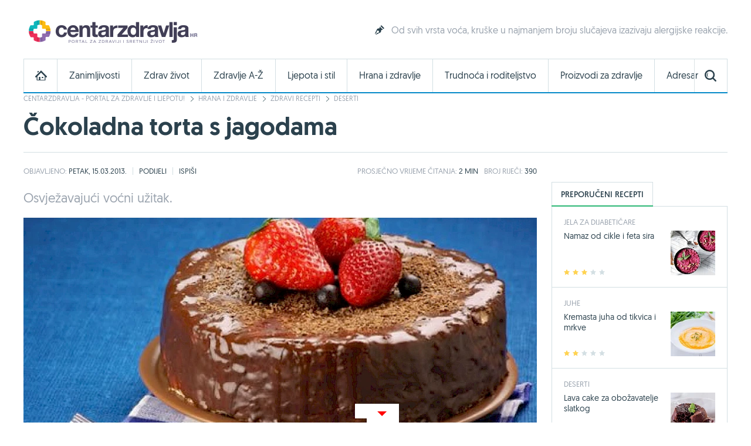

--- FILE ---
content_type: text/html; charset=utf-8
request_url: https://www.centarzdravlja.hr/hrana-i-zdravlje/zdravi-recepti/deserti/cokoladna-torta-s-jagodama/
body_size: 17639
content:
<!DOCTYPE html>
    <html lang="hr">
    <head><meta http-equiv="Content-Type" content="text/html; charset=utf-8">
        
        <link rel="alternate" hreflang="x-default" href="https://www.centarzdravlja.hr/hrana-i-zdravlje/zdravi-recepti/deserti/cokoladna-torta-s-jagodama/">
        <meta http-equiv="refresh" content="200">        <title>Čokoladna torta s jagodama - CentarZdravlja</title>
            <meta name="author" content="CentarZdravlja">
    <meta name="copyright" content="Kreativna poslovna rješenja d.o.o.">
    <meta name="viewport" content="width=device-width, initial-scale=1, maximum-scale=1, user-scalable=no">
    <meta name="google-site-verification" content="EOzf5dGws9b5nu37K8fETmZrHd2mm7v_hrM3UvMxrkg">
    <meta name="description" content="Sve o zdravoj hrani, dijetama i zdravom načinu prehrane. Jednostavni, zdravi i ukusni recepti.">

<meta property="fb:app_id" content="387143168152508">
<meta property="og:url" content="https://www.centarzdravlja.hr/hrana-i-zdravlje/zdravi-recepti/deserti/cokoladna-torta-s-jagodama/">
<meta property="og:title" content="Čokoladna torta s jagodama">
<meta property="og:type" content="article">
<meta property="og:image" content="http://www.centarzdravlja.hr/site/assets/files/25651/ib_1363170928_914.jpg">
<meta property="og:description" content="Sve o zdravoj hrani, dijetama i zdravom načinu prehrane. Jednostavni, zdravi i ukusni recepti.">
<meta property="og:site_name" content="CentarZdravlja">

<meta name="twitter:card" content="summary_large_image">
<meta name="twitter:site" content="@centarzdravlja">
<meta name="twitter:creator" content="centarzdravlja">
<meta name="twitter:title" content="Čokoladna torta s jagodama">
<meta name="twitter:description" content="Sve o zdravoj hrani, dijetama i zdravom načinu prehrane. Jednostavni, zdravi i ukusni recepti.">
<meta name="twitter:image:src" content="http://www.centarzdravlja.hr/site/assets/files/25651/ib_1363170928_914.jpg">

<meta itemprop="name" content="Čokoladna torta s jagodama">
<meta itemprop="description" content="Sve o zdravoj hrani, dijetama i zdravom načinu prehrane. Jednostavni, zdravi i ukusni recepti.">
<meta itemprop="image" content="http://www.centarzdravlja.hr/site/assets/files/25651/ib_1363170928_914.jpg">
<link rel="stylesheet" href="/site/templates/theme/styles/min/cz.min.css?v=20260122135315"><!-- Favorite Icon -->

<link rel="shortcut icon" href="/site/templates/theme/images/favicon.ico">

<!-- Apple Touch Icons -->

<link rel="apple-touch-icon-precomposed" sizes="152x152" href="/site/assets/files/1043/32x32.152x152.png">
<link rel="apple-touch-icon-precomposed" sizes="144x144" href="/site/assets/files/1043/32x32.144x144.png">
<link rel="apple-touch-icon-precomposed" sizes="120x120" href="/site/assets/files/1043/32x32.120x120.png">
<link rel="apple-touch-icon-precomposed" sizes="114x114" href="/site/assets/files/1043/32x32.114x114.png">
<link rel="apple-touch-icon-precomposed" sizes="76x76" href="/site/assets/files/1043/32x32.76x76.png">
<link rel="apple-touch-icon-precomposed" sizes="72x72" href="/site/assets/files/1043/32x32.72x72.png">
<link rel="apple-touch-icon-precomposed" href="/site/assets/files/1043/32x32.57x57.png">

<!-- IE Touch Icons -->

<meta name="msapplication-TileColor" content="#5aa545">
<meta name="msapplication-TileImage" content="/site/assets/files/1043/32x32.144x144.png">        <link href="https://plus.google.com/100071462294233465411" rel="publisher"/>
        <meta name="msvalidate.01" content="EE2C6E29B78339AB8C44ED516A8024F1"/>
        <meta name="p:domain_verify" content="be6b200cdd848d407c51693677595398"/>
        <meta property="fb:pages" content="164813370242051" />
        <meta property="fb:pages" content="114703950544"/>
        <link rel="canonical" href="https://www.centarzdravlja.hr/hrana-i-zdravlje/zdravi-recepti/deserti/cokoladna-torta-s-jagodama/">
                <link rel="alternate" type="application/rss+xml" title="CentarZdravlja - Zanimljivosti" href="https://www.centarzdravlja.hr/rss/rss-zanimljivosti/" /><link rel="alternate" type="application/rss+xml" title="CentarZdravlja - Zdrav život" href="https://www.centarzdravlja.hr/rss/rss-zdrav-zivot/" /><link rel="alternate" type="application/rss+xml" title="CentarZdravlja - Trudnoća i roditeljstvo" href="https://www.centarzdravlja.hr/rss/rss-trudnoca-i-roditeljstvo/" /><link rel="alternate" type="application/rss+xml" title="CentarZdravlja - Zdravi recepti" href="https://www.centarzdravlja.hr/rss/rss-zdravi-recepti/" />        <!--[if lt IE 9]>
        <script src="/site/templates/theme/scripts/html5shiv.js?v=3.7.2.0"></script>
        <![endif]-->
        
        <!--Cookies
            <script defer type="text/javascript" src="https://cdn.kiprotect.com/klaro/v0.7/klaro.js"></script>
            <script src="/site/templates/theme/scripts/klaro-config.js"></script>
        <!--/Cookies-->
        
        <!-- Google Analytics -->
<script data-type="application/javascript" async src='//www.google-analytics.com/analytics.js'></script>
<script  data-type="application/javascript">
    window.ga = window.ga || function () {
        (ga.q = ga.q || []).push(arguments)
    };
    ga.l = +new Date;
    ga('create', 'UA-65182181-1', 'auto', {'siteSpeedSampleRate': 100});
    ga('require', 'displayfeatures');
    ga('send', 'pageview');
</script>

<script async='async' src='https://www.googletagservices.com/tag/js/gpt.js'></script>        <script type="application/ld+json">{"@context":"http:\/\/schema.org\/","@type":"Recipe","name":"\u010cokoladna torta s jagodama","image":"https:\/\/www.centarzdravlja.hr\/site\/assets\/files\/25651\/ib_1363170928_914.jpg","author":{"@type":"Person","name":"CentarZdravlja"},"datePublished":"2013-03-15T00:00:00+0100","description":"<h2>Priprema<\/h2>\r\n<p>Zagrijte pe\u0107nicu na 160\u00b0C. Lim za pe\u010denje namastite i pobra\u0161nite.<\/p>\r\n<p>Rastopite \u010dokoladu i maslac, i ostavite da se ohlade. Umije\u0161ajte vodu i kavu u prahu. Mljevene ora\u0161\u010di\u0107e i bademe pomije\u0161ajte s bra\u0161nom i soli.<\/p>\r\n<p>Miksajte jaja i \u0161e\u0107er do ne dobijete pjenastu smjesu. Ulijte ohla\u0111enu \u010dokoladu s margarinom i dobro izmije\u0161ajte. Dodajte polovicu smjese s bra\u0161nom i izmije\u0161ajte. Zatim dodajte drugu polovicu i sve dobro izmije\u0161ajte mikserom.<br \/> <br \/> Pecite oko 40 minuta ili pred kraj pe\u010denja zabodite \u010da\u010dkalicu u tijesto. Kada \u010da\u010dkalica iza\u0111e suha, kola\u010d je gotov.<br \/> <br \/> Kada se kola\u010d potpuno ohladi, izre\u017eite ga na pola. Jagode umije\u0161ajte u krem sir i nama\u017eite jednu polovicu biskvita. Drugu polovicu nama\u017eite pekmezom i namazani dio stavite na kremu od jagoda.<br \/> <br \/> Za glazuru, zagrijte vrhnje i dodajte \u010dokoladu. Mije\u0161ajte dok se \u010dokolada ne rastopi. Ostavite nekoliko minuta, a zatim prelijte njome kola\u010d. Ukrasite s jagodama.<\/p>\r\n<p>Dr\u017eite kola\u010d u hladnjaku do poslu\u017eivanja. Narezan kola\u010d pospite \u0161e\u0107erom u prahu.<\/p>","aggregateRating":{"@type":"AggregateRating","ratingValue":4,"ratingCount":"4"},"prepTime":"PT2H0M","recipeIngredient":"<h2>Tijesto<\/h2><ul><li>225g tamne \u010dokolade <\/li><li> 175g maslaca <\/li><li> 2 \u017eli\u010dice vode<\/li><li> 1 \u017eli\u010dica instant kave u prahu<\/li><li> 100g mljevenih indijskih ora&scaron;\u010di\u0107a i badema<\/li><li> 2 \u017elice vi&scaron;enamjenskog bra&scaron;na <\/li><li> &frac12; \u017eli\u010dice soli<\/li><li> 5 jaja<\/li><li> 140g &scaron;e\u0107era <\/li><li> <\/li><li><strong> Krema<\/strong><\/li><li> <\/li><li> 8 svje\u017eih jagoda<\/li><li> 300 g krem sira<\/li><li> 4 \u017elice pekmeza od jagoda <\/li><li> <\/li><li><strong> Glazura<\/strong><\/li><li> <\/li><li> 220g tamne \u010dokolade <\/li><li> 160ml slatkog vrhnja<\/li><li> 15 prepolovljenih jagoda<\/li><li> &scaron;e\u0107er u prahu<\/ul>","url":"https:\/\/www.centarzdravlja.hr\/hrana-i-zdravlje\/zdravi-recepti\/deserti\/cokoladna-torta-s-jagodama\/"}</script>        <script async src="https://pagead2.googlesyndication.com/pagead/js/adsbygoogle.js"></script>
        <script>
             (adsbygoogle = window.adsbygoogle || []).push({
                  google_ad_client: "ca-pub-9192023467580141",
                  enable_page_level_ads: true
             });
        </script>


<script async src="https://securepubads.g.doubleclick.net/tag/js/gpt.js" crossorigin="anonymous"></script>
<script>
  window.googletag = window.googletag || {cmd: []};
  googletag.cmd.push(function() {
    googletag.defineSlot('/21805678519/Mobile_footer_ad', [[300, 100], [300, 150], [320, 100], [300, 250]], 'div-gpt-ad-1749459681680-0').addService(googletag.pubads());
    googletag.pubads().enableSingleRequest();
    googletag.pubads().collapseEmptyDivs();
    googletag.enableServices();
  });
</script> 

<script async src="https://securepubads.g.doubleclick.net/tag/js/gpt.js"></script>
    <script>
      window.googletag = window.googletag || {cmd: []};
      googletag.cmd.push(function() {
        googletag.defineSlot('/21805678519/cz_billboard_naslovnica', [[970, 250], [970, 500], [1024, 500], [1024, 250]], 'div-gpt-ad-1632218564879-0').addService(googletag.pubads());
        googletag.pubads().enableSingleRequest();
        googletag.enableServices();
      });
    </script>


    
    <script async src="https://securepubads.g.doubleclick.net/tag/js/gpt.js"></script>
    <script>
      window.googletag = window.googletag || {cmd: []};
      googletag.cmd.push(function() {
        googletag.defineSlot('/21805678519/billboard_hover', [[728, 90], [970, 250], [1024, 250]], 'div-gpt-ad-1633430232441-0').addService(googletag.pubads());
        googletag.pubads().enableSingleRequest();
        googletag.pubads().collapseEmptyDivs();
        googletag.enableServices();
      });
    </script>
    

    <!--id63-->
    <script async src="https://securepubads.g.doubleclick.net/tag/js/gpt.js"></script>
    <script>
    
      window.googletag = window.googletag || {cmd: []};
    
      googletag.cmd.push(function() {
    
        googletag.defineSlot('/21805678519/HP_desktop_donja_pozicija', [[300, 250], [300, 600]], 'div-gpt-ad-1654161967112-0').addService(googletag.pubads());
    
        googletag.pubads().enableSingleRequest();
    
        googletag.pubads().collapseEmptyDivs();
    
        googletag.enableServices();
    
      });
    
    </script>



    <link
      rel="stylesheet"
      href="https://unpkg.com/swiper/swiper-bundle.min.css"
    />

<script async src=https://securepubads.g.doubleclick.net/tag/js/gpt.js></script>

<script>

  window.googletag = window.googletag || {cmd: []};

  googletag.cmd.push(function() {

    googletag.defineSlot('/21805678519/666666666', [[300, 600], [300, 250], [336, 280]], 'div-gpt-ad-1700046266692-0').addService(googletag.pubads());

    googletag.pubads().enableSingleRequest();

    googletag.pubads().collapseEmptyDivs();

    googletag.enableServices();

  });

</script>

<script type="text/javascript">

!function(){"use strict";function e(e){var t=!(arguments.length>1&&void 0!==arguments[1])||arguments[1],c=document.createElement("script");c.src=e,t?c.type="module":(c.async=!0,c.type="text/javascript",c.setAttribute("nomodule",""));var n=document.getElementsByTagName("script")[0];n.parentNode.insertBefore(c,n)}!function(t,c){!function(t,c,n){var a,o,r;n.accountId=c,null!==(a=t.marfeel)&&void 0!==a||(t.marfeel={}),null!==(o=(r=t.marfeel).cmd)&&void 0!==o||(r.cmd=[]),t.marfeel.config=n;var i=https://sdk.mrf.io/statics;e("".concat(i,"/marfeel-sdk.js?id=").concat(c),!0),e("".concat(i,"/marfeel-sdk.es5.js?id=").concat(c),!1)}(t,c,arguments.length>2&&void 0!==arguments[2]?arguments[2]:{})}(window,4454,{} /* Config */)}();

</script>


<script async src="https://securepubads.g.doubleclick.net/tag/js/gpt.js" crossorigin="anonymous"></script>
<script>
  window.googletag = window.googletag || {cmd: []};
  googletag.cmd.push(function() {
    googletag.defineSlot('/21805678519/0805979', [[300, 600], [300, 250]], 'div-gpt-ad-1752754010697-0').addService(googletag.pubads());
    googletag.pubads().enableSingleRequest();
    googletag.pubads().collapseEmptyDivs();
    googletag.enableServices();
  });
</script>

<script async src="https://securepubads.g.doubleclick.net/tag/js/gpt.js" crossorigin="anonymous"></script>
<script>
  window.googletag = window.googletag || {cmd: []};
  googletag.cmd.push(function() {
    googletag.defineSlot('/21805678519/0805979', [[300, 600], [320, 50], [320, 100], [480, 320], [300, 250], 'fluid'], 'div-gpt-ad-1752836709056-0')
             .addService(googletag.pubads());
    googletag.pubads().enableSingleRequest();     // Svi slotovi u jednom requestu
    googletag.pubads().collapseEmptyDivs();       // Uklanja prazne oglasne divove
    googletag.enableServices();
  });
</script>


<!-- Structured Data / Schema.org Article -->
<script type="application/ld+json">
{
  "@context": "https://schema.org",
  "@type": "Article",
  "mainEntityOfPage": {
    "@type": "WebPage",
    "@id": "https://www.centarzdravlja.hr/recepti-clanci/cokoladna-torta-s-jagodama/"
  },
  "headline": "Čokoladna torta s jagodama",
  "description": "",
  "image": {
    "@type": "ImageObject",
    "url": "",
    "width": 1200,
    "height": 628
  },
  "author": {
    "@type": "Person",
    "name": "CentarZdravlja"
  },
  "publisher": {
    "@type": "Organization",
    "name": "CentarZdravlja.hr",
    "logo": {
      "@type": "ImageObject",
      "url": "https://www.centarzdravlja.hr/site/assets/files/1/300x55.png"
    }
  },
  "datePublished": "2015-07-16",
  "dateModified": "2016-03-11",
  "articleSection": "Recepti - članci",
  "keywords": ""
}
</script>



    </head>
   
<body>


<div class="ad ad-desktop ad-1920-1050">
    <ins data-revive-zoneid="2" data-revive-id="b3620059a217fc4699cd52c0be36475c"></ins>
    <script async src="https://www.centarzdravlja.hr/serve/www/delivery/asyncjs.php" type="text/javascript"></script>
</div> 

<div id="wrapper">
    <div id="top">
        <a class="nav-trigger" href="#"><span class="nav-icon"></span></a>
                    <div class="logo logo-hr">
                <a style="background-image:url(/site/assets/files/1/200x35_cz.200x35.png), none" href="/">CentarZdravlja</a>
            </div>
                <a class="search-trigger" href="#"><span class="search-icon"></span></a>
    </div>
    <header id="header" class="clear">
                    <div class="logo logo-hr">
                <a style="background-image:url(/site/assets/files/1/300x55.png), none" href="/">CentarZdravlja</a>
            </div>                          <section class="teaser">
    <article>
        <h3><a class="icon icon-teaser" href="https://www.centarzdravlja.hr/zdrav-zivot/zdrava-prehrana/zasto-volimo-kruske/">Od svih vrsta voća, kruške u najmanjem broju slučajeva izazivaju alergijske reakcije.</a></h3>
    </article>
</section>
            </header>

  <style>
    .block-social .icons ul li a.facebook {
    background: url(/site/templates/theme/images/icons-new/fb.png) no-repeat;
    }   

    .block-social .icons ul li a.twitter {
    background: url(/site/templates/theme/images/icons-new/inst.png) no-repeat!important;
    }   

    .block-social .icons ul li a.vimeo {
        background: url(/site/templates/theme/images/icons-new/tiktok.png) no-repeat!important;
    }

    #footer .links .social li a.facebook {
        background: url(/site/templates/theme/images/icons-new/fb.png) no-repeat;
    }

    #footer .links .social li a.twitter {
    background: url(/site/templates/theme/images/icons-new/inst.png) no-repeat!important;
    }

    #footer .links .social li a.vimeo {
        background: url(/site/templates/theme/images/icons-new/tiktok.png) no-repeat!important;
    }
</style>


<nav>
    <ul class="nav-mobile">
        <div class="nav-container">
            <ul>
                <li><a href="https://www.centarzdravlja.hr/">CentarZdravlja - portal za zdravlje i ljepotu!</a></li>
                <li><a href="https://www.centarzdravlja.hr/zanimljivosti/">Zanimljivosti</a>
                    <ul>
                        <li><a href="#" class="back">Povratak</a></li>
                        <li class="nav-label">Zanimljivosti</li>
                                                    <li><a href="https://www.centarzdravlja.hr/zanimljivosti/2026/01">Siječanj 2026.</a></li>
                                                    <li><a href="https://www.centarzdravlja.hr/zanimljivosti/2025/12">Prosinac 2025.</a></li>
                                                    <li><a href="https://www.centarzdravlja.hr/zanimljivosti/2025/11">Studeni 2025.</a></li>
                                                    <li><a href="https://www.centarzdravlja.hr/zanimljivosti/2025/10">Listopad 2025.</a></li>
                                                    <li><a href="https://www.centarzdravlja.hr/zanimljivosti/2025/09">Rujan 2025.</a></li>
                                                    <li><a href="https://www.centarzdravlja.hr/zanimljivosti/2025/08">Kolovoz 2025.</a></li>
                                                    <li><a href="https://www.centarzdravlja.hr/zanimljivosti/2025/07">Srpanj 2025.</a></li>
                                                <li><a class="alt" href="https://www.centarzdravlja.hr/zanimljivosti/">Sve zanimljivosti</a></li>
                    </ul>
                </li>
                <li><a href="https://www.centarzdravlja.hr/zdrav-zivot/">Zdrav život</a>
                    <ul>
                        <li><a href="#" class="back">Povratak</a></li>

                        <li class="nav-label">Zdrav život</li>
                                                    <li><a href="https://www.centarzdravlja.hr/zdrav-zivot/prehlada-i-gripa/">Prehlada i gripa</a></li>
                                                    <li><a href="https://www.centarzdravlja.hr/zdrav-zivot/zdravlje-opcenito/">Zdravlje općenito</a></li>
                                                    <li><a href="https://www.centarzdravlja.hr/zdrav-zivot/testeraj/">Testeraj</a></li>
                                                    <li><a href="https://www.centarzdravlja.hr/zdrav-zivot/korona-virus/">Korona virus</a></li>
                                                    <li><a href="https://www.centarzdravlja.hr/zdrav-zivot/sport-i-rekreacija/">Sport i rekreacija</a></li>
                                                    <li><a href="https://www.centarzdravlja.hr/zdrav-zivot/turizam-i-zdravlje/">Turizam i zdravlje</a></li>
                                                    <li><a href="https://www.centarzdravlja.hr/zdrav-zivot/seks-i-veze/">Seks i veze</a></li>
                        
                        <li><a class="alt" href="https://www.centarzdravlja.hr/zdrav-zivot/">Sve kategorije</a></li>
                    </ul>
                </li>
                <li style=""><a href="https://www.centarzdravlja.hr/ljepota-i-stil/">Ljepota i stil | 
                Sponsored by <img src="/site/assets/files/66954/vzk-logo_1.png" style="margin-top:15px;height:45px; object-fit:contain;" alt="">
                </a></li>
                <li><a href="https://www.centarzdravlja.hr/zdravlje-az/">Zdravlje A-Ž</a>
                    <ul>
                        <li><a href="#" class="back">Povratak</a></li>
                        <li class="nav-label">Zdravlje A-Ž</li>
                                                    <li><a href="https://www.centarzdravlja.hr/zdravlje-az/kosti/slomljena-rebra/">Slomljena rebra</a></li>
                                                    <li><a href="https://www.centarzdravlja.hr/zdravlje-az/koza/cirevi-i-karbunkuli/">Čirevi i karbunkuli</a></li>
                                                    <li><a href="https://www.centarzdravlja.hr/zdravlje-az/kosti/slomljeni-nozni-prst/">Slomljeni nožni prst</a></li>
                                                    <li><a href="https://www.centarzdravlja.hr/zdravlje-az/probavni-sustav/svrbez-anusa/">Svrbež anusa</a></li>
                                                    <li><a href="https://www.centarzdravlja.hr/zdravlje-az/maligne-bolesti/sarkomi-mekog-tkiva/">Sarkomi mekog tkiva</a></li>
                                                    <li><a href="https://www.centarzdravlja.hr/zdravlje-az/koza/oniholiza-odvajanje-nokta-od-podloge/">Oniholiza - odvajanje nokta od podloge</a></li>
                                                    <li><a href="https://www.centarzdravlja.hr/zdravlje-az/koza/apsces/">Apsces</a></li>
                        
                        <li><a class="alt" href="https://www.centarzdravlja.hr/zdravlje-az/">Sve teme</a></li>
                    </ul>
                </li>
                <li><a href="https://www.centarzdravlja.hr/hrana-i-zdravlje/">Hrana i zdravlje</a>
                    <ul>
                        <li><a href="#" class="back">Povratak</a></li>
                        <li class="nav-label">Hrana i zdravlje</li>

                                                    <li><a href="https://www.centarzdravlja.hr/hrana-i-zdravlje/zdravi-recepti/deserti/">Deserti</a></li>
                                                    <li><a href="https://www.centarzdravlja.hr/hrana-i-zdravlje/zdravi-recepti/niskokaloricna-jela/">Niskokalorična jela</a></li>
                                                    <li><a href="https://www.centarzdravlja.hr/hrana-i-zdravlje/zdravi-recepti/jela-za-dijabeticare/">Jela za dijabetičare</a></li>
                                                    <li><a href="https://www.centarzdravlja.hr/hrana-i-zdravlje/zdravi-recepti/salate/">Salate</a></li>
                                                    <li><a href="https://www.centarzdravlja.hr/hrana-i-zdravlje/zdravi-recepti/vegetarijanska-prehrana/">Vegetarijanska prehrana</a></li>
                                                    <li><a href="https://www.centarzdravlja.hr/hrana-i-zdravlje/zdravi-recepti/jela-od-tjestenine/">Jela od tjestenine</a></li>
                                                    <li><a href="https://www.centarzdravlja.hr/hrana-i-zdravlje/zdravi-recepti/jela-od-ribe/">Jela od ribe</a></li>
                                                <li><a class="alt" href="https://www.centarzdravlja.hr/hrana-i-zdravlje/zdravi-recepti/">Sve kategorije</a></li>

                        <li><a href="https://www.centarzdravlja.hr/hrana-i-zdravlje/zdrava-prehrana/"><strong>Zdrava prehrana</strong></a></li>
                        <li><a href="https://www.centarzdravlja.hr/hrana-i-zdravlje/vodic-za-dijete/"><strong>Vodič za dijete</strong></a></li>

                    </ul>
                </li>
                <li><a href="https://www.centarzdravlja.hr/trudnoca-i-roditeljstvo/">Trudnoća i roditeljstvo</a>
                    <ul>
                        <li><a href="#" class="back">Povratak</a></li>
                        <li class="nav-label">Trudnoća i roditeljstvo</li>
                                                    <li><a href="https://www.centarzdravlja.hr/trudnoca-i-roditeljstvo/prije-trudnoce/">Prije trudnoće</a></li>
                                                    <li><a href="https://www.centarzdravlja.hr/trudnoca-i-roditeljstvo/trudnoca/">Trudnoća</a></li>
                                                    <li><a href="https://www.centarzdravlja.hr/trudnoca-i-roditeljstvo/porod/">Porod</a></li>
                                                    <li><a href="https://www.centarzdravlja.hr/trudnoca-i-roditeljstvo/moja-beba/">Moja beba</a></li>
                                                    <li><a href="https://www.centarzdravlja.hr/trudnoca-i-roditeljstvo/za-mame/">Za mame</a></li>
                                            </ul>
                </li>
                <li><a href="https://www.centarzdravlja.hr/proizvodi-za-zdravlje/">Proizvodi za zdravlje</a>
                    <ul>
                        <li><a href="#" class="back">Povratak</a></li>
                        <li class="nav-label">Proizvodi za zdravlje</li>
                                                    <li><a href="https://www.centarzdravlja.hr/proizvodi-za-zdravlje/dodaci-prehrani/">Dodaci prehrani</a></li>
                                                    <li><a href="https://www.centarzdravlja.hr/proizvodi-za-zdravlje/proizvodi-s-posebnom-namjenom/">Proizvodi s posebnom namjenom</a></li>
                                                    <li><a href="https://www.centarzdravlja.hr/proizvodi-za-zdravlje/medicinski-proizvodi/">Medicinski proizvodi</a></li>
                                                    <li><a href="https://www.centarzdravlja.hr/proizvodi-za-zdravlje/biljni-proizvodi/">Biljni proizvodi</a></li>
                                                    <li><a href="https://www.centarzdravlja.hr/proizvodi-za-zdravlje/lijekovi-na-recept/">Lijekovi na recept</a></li>
                                                    <li><a href="https://www.centarzdravlja.hr/proizvodi-za-zdravlje/bezreceptni-lijekovi/">Bezreceptni lijekovi</a></li>
                                                    <li><a href="https://www.centarzdravlja.hr/proizvodi-za-zdravlje/kozmeticki-proizvodi/">Kozmetički proizvodi</a></li>
                                                    <li><a href="https://www.centarzdravlja.hr/proizvodi-za-zdravlje/za-djecu/">Za djecu</a></li>
                                                    <li><a href="https://www.centarzdravlja.hr/proizvodi-za-zdravlje/za-kucanstvo/">Za kućanstvo</a></li>
                                                    <li><a href="https://www.centarzdravlja.hr/proizvodi-za-zdravlje/oralno-zdravlje/">Oralno zdravlje</a></li>
                                            </ul>
                </li>
                <li><a href="https://www.centarzdravlja.hr/adresar/">Adresar</a>
                    <ul>
                        <li><a href="#" class="back">Povratak</a></li>
                        <li class="nav-label">Adresar</li>
                                                    <li><a href="https://www.centarzdravlja.hr/adresar/nekonvencionalna-medicina-1/">Nekonvencionalna medicina</a></li>
                                                    <li><a href="https://www.centarzdravlja.hr/adresar/zdravstvene-ustanove-2/">Zdravstvene ustanove</a></li>
                                                    <li><a href="https://www.centarzdravlja.hr/adresar/kucna-njega-3/">Kućna njega</a></li>
                                                    <li><a href="https://www.centarzdravlja.hr/adresar/laboratorij-4/">Laboratorij</a></li>
                                                    <li><a href="https://www.centarzdravlja.hr/adresar/ljekarne-5/">Ljekarne</a></li>
                                                    <li><a href="https://www.centarzdravlja.hr/adresar/medicinski-proizvodi-6/">Medicinski proizvodi</a></li>
                                                    <li><a href="https://www.centarzdravlja.hr/adresar/njega-tijela-7/">Njega tijela</a></li>
                        
                        <li><a class="alt" href="https://www.centarzdravlja.hr/adresar/">Sve kategorije</a></li>
                    </ul>
                </li>
                <li><a href="https://www.centarzdravlja.hr/rjecnik/">Rječnik</a></li>
            </ul>
        </div>
    </ul>
</nav><div class="block block-search-mobile">
    <form method="get" action="/pretraga/">
        <input type="text" name="pojam" value="" placeholder="Upišite pojam..."/>
        <select name="kategorija">
            <option value="">Sve kategorije</option>
            <option value='1015'>Zdrav život</option><option value='7044'>Zdrava prehrana</option><option value='1039'>Zdravi recepti</option><option value='1037'>Vodič za dijete</option><option value='1018'>Trudnoća i roditeljstvo</option><option value='1016'>Zdravlje A-Ž</option><option value='1019'>Proizvodi za zdravlje</option><option value='1014'>Zanimljivosti</option><option value='1034'>Adresar</option><option value='37398'>Rječnik</option>        </select>
        <button type="submit" class="button blue">Pretraživanje portala</button>
    </form>
</div><div class="nav-container">
    <nav id="nav" class="nav">

        
        <ul class="level-1 clear">
            <li><a class="home" href="https://www.centarzdravlja.hr/"></a></li>
                            <li class="panel-selector" data-url="/nav/nav-interests"><a class="level-1-item"
                                                                                     href="https://www.centarzdravlja.hr/zanimljivosti/">Zanimljivosti</a>
                    <div class="panel-container">
                        <ul class="level-2 panel-content"></ul>
                    </div>
                </li>
                            <li class="panel-selector" data-url="/nav/nav-health-life"><a class="level-1-item"
                                                                                     href="https://www.centarzdravlja.hr/zdrav-zivot/">Zdrav život</a>
                    <div class="panel-container">
                        <ul class="level-2 panel-content"></ul>
                    </div>
                </li>
                            <li class="panel-selector" data-url="/nav/nav-health-az"><a class="level-1-item"
                                                                                     href="https://www.centarzdravlja.hr/zdravlje-az/">Zdravlje A-Ž</a>
                    <div class="panel-container">
                        <ul class="level-2 panel-content"></ul>
                    </div>
                </li>
                            <li class="panel-selector" data-url="/nav/nav-beauty"><a class="level-1-item"
                                                                                     href="https://www.centarzdravlja.hr/ljepota-i-stil/">Ljepota i stil</a>
                    <div class="panel-container">
                        <ul class="level-2 panel-content"></ul>
                    </div>
                </li>
                            <li class="panel-selector" data-url="/nav/nav-health-food"><a class="level-1-item"
                                                                                     href="https://www.centarzdravlja.hr/hrana-i-zdravlje/">Hrana i zdravlje</a>
                    <div class="panel-container">
                        <ul class="level-2 panel-content"></ul>
                    </div>
                </li>
                            <li class="panel-selector" data-url="/nav/nav-pregnancy-parenthood"><a class="level-1-item"
                                                                                     href="https://www.centarzdravlja.hr/trudnoca-i-roditeljstvo/">Trudnoća i roditeljstvo</a>
                    <div class="panel-container">
                        <ul class="level-2 panel-content"></ul>
                    </div>
                </li>
                            <li class="panel-selector" data-url="/nav/nav-health-products"><a class="level-1-item"
                                                                                     href="https://www.centarzdravlja.hr/proizvodi-za-zdravlje/">Proizvodi za zdravlje</a>
                    <div class="panel-container">
                        <ul class="level-2 panel-content"></ul>
                    </div>
                </li>
                            <li class="panel-selector" data-url="/nav/nav-addressbook"><a class="level-1-item"
                                                                                     href="https://www.centarzdravlja.hr/adresar/">Adresar</a>
                    <div class="panel-container">
                        <ul class="level-2 panel-content"></ul>
                    </div>
                </li>
                        <li><a class="search-toggle" href="#"></a></li>
        </ul>

        <div class="block block-wide block-nav-search">

            <form method="get" action="/pretraga/">
                <input type="text" name="pojam" value="" placeholder="Pretraživanje">
                <select name="kategorija">
                    <option value="">Sve kategorije</option>

                    <option value='1015'>Zdrav život</option><option value='7044'>Zdrava prehrana</option><option value='1039'>Zdravi recepti</option><option value='1037'>Vodič za dijete</option><option value='1018'>Trudnoća i roditeljstvo</option><option value='1016'>Zdravlje A-Ž</option><option value='1019'>Proizvodi za zdravlje</option><option value='1014'>Zanimljivosti</option><option value='1034'>Adresar</option><option value='37398'>Rječnik</option>                </select>
                <button type="submit" class="button blue">Pretraži portal</button>
            </form>

        </div>
    </nav>
</div>


<style>
    .nav .level-1>li a {
        font: 15.5px/16px 'Geomanist Regular'!important;
}
</style>

<!-- /21805678519/cz_billboard_naslovnica -->
<div id='div-gpt-ad-1632218564879-0' class="google-add-billboard" style='min-width: 970px; min-height: 250px;'>
  <script>
    googletag.cmd.push(function() { googletag.display('div-gpt-ad-1632218564879-0'); });
  </script>
</div>





<section class="block block-wide block-breadcrumbs">
    <ul>
                <li><a href="/">CentarZdravlja - portal za zdravlje i ljepotu!</a></li>
                <li><a href="/hrana-i-zdravlje/">Hrana i zdravlje</a></li>
                <li><a href="/hrana-i-zdravlje/zdravi-recepti/">Zdravi recepti</a></li>
                <li><a href="/hrana-i-zdravlje/zdravi-recepti/deserti/">Deserti</a></li>
            </ul>
</section>
<section id="title" class="block block-wide block-title">

    

    <h1>Čokoladna torta s jagodama</h1>





</section>
<!-- Content -->

<div id="content">

    <div class="block-modal" id="send">
    <article>
        <p>Čokoladna torta s jagodama</p>
        <img src="/site/assets/files/25651/ib_1363170928_914.300x160.jpg" alt="Čokoladna torta s jagodama">
    </article>



</div>
    <div class="block block-narrow block-details">

    <ul class="date">
        <li><span>Objavljeno:</span> Petak, 15.03.2013.</li>
            </ul>

    <ul class="controls">
        <li><a class="icon icon-send" href="#send" rel="modal">Podijeli</a></li>
        <li><a class="icon icon-print" href="#">Ispiši</a></li>
    </ul>

    <ul class="count">
        <li><span class="average">Prosječno</span> vrijeme čitanja: <span class="reading-time"></span></li>
        <li>Broj riječi: <span class="word"></span></li>
    </ul>

</div>
    <section class="block block-narrow block-article">

        <section class="block block-content block-content-alt">

                            <div class="description">Osvježavajući voćni užitak.</div>
            
            <div class="image">
                <picture class="adaptive" data-alt="Čokoladna torta s jagodama">
                    <source srcset="/site/assets/files/25651/ib_1363170928_914.875x480.jpg" media="(min-width: 768px)">
                    <source srcset="/site/assets/files/25651/ib_1363170928_914.480x256.jpg" media="(max-width: 767px)">
                </picture>

                
                
            </div>

            <div class="info clear">
                <span class="time">
                    Vrijeme pripreme: <strong>2 h</strong>
                </span>
                <span class="rating">
                    Ocjena recepta:
                    <div class="rating-success"></div>
<div class="rating" data-rating="4" data-frozen="no" data-action="https://www.centarzdravlja.hr/hrana-i-zdravlje/zdravi-recepti/deserti/cokoladna-torta-s-jagodama/">
    <span>1</span><span>2</span><span>3</span><span>4</span><span>5</span></div>                </span>
                <span class="complexity">
                    Težina recepta:
                    <ul>
                        <li data-tip="Vrlo jednostavno">1</li><li data-tip="Jednostavno">2</li><li class="disabled" data-tip="Srednje">3</li><li class="disabled" data-tip="Napredno">4</li><li class="disabled" data-tip="Teško">5</li>                    </ul>
                </span>
            </div>

            <ul class="social-sharing " data-url="https://www.centarzdravlja.hr/hrana-i-zdravlje/zdravi-recepti/deserti/cokoladna-torta-s-jagodama/">
    <li><a class="share-facebook" data-network="facebook">Share</a></li>
    <!--<li><a class="share-twitter" data-network="twitter">Tweet</a></li>-->
</ul>
            <div class="content">
                
                
                

            

                <style>
                    #div-gpt-ad-1752836709056-0 {
                        width: 100%;
                        max-width: 480px;
                        margin: 0 auto;
                        min-height: 50px;
                    }
                    @media (max-width: 650px) {
                        .mobile-ad-inline { display: block !important; }
                    }
                    @media (min-width: 651px) {
                        .mobile-ad-inline { display: none !important; }
                    }
                    .center-ad-text {
                        display: block;
                        text-align: center;
                        margin: 10px 0;
                        font-size: 14px;
                        color: #666;
                    }
                    .mobile-ad-center {
                        display: flex;
                        justify-content: center;
                        align-items: center;
                        text-align: center;
                    }
                    </style>

                <div class="mobile-ad-inline">
                <hr style="margin-top:12px;margin-bottom:12px;">

                    <span class="center-ad-text">TEKST SE NASTAVLJA ISPOD OGLASA</span>
                    <div id="div-gpt-ad-1752836709056-0" class="mobile-ad-center">
                    <script>
                        googletag.cmd.push(function() {
                        googletag.display('div-gpt-ad-1752836709056-0');
                        });
                    </script>
                    </div>
                    <hr style="margin-top:12px;margin-bottom:12px;">

                </div>
                
                <h3>Sastojci</h3>

                <h2>Tijesto</h2><ul><li>225g tamne čokolade </li><li> 175g maslaca </li><li> 2 žličice vode</li><li> 1 žličica instant kave u prahu</li><li> 100g mljevenih indijskih ora&scaron;čića i badema</li><li> 2 žlice vi&scaron;enamjenskog bra&scaron;na </li><li> &frac12; žličice soli</li><li> 5 jaja</li><li> 140g &scaron;ećera </li><li> </li><li><strong> Krema</strong></li><li> </li><li> 8 svježih jagoda</li><li> 300 g krem sira</li><li> 4 žlice pekmeza od jagoda </li><li> </li><li><strong> Glazura</strong></li><li> </li><li> 220g tamne čokolade </li><li> 160ml slatkog vrhnja</li><li> 15 prepolovljenih jagoda</li><li> &scaron;ećer u prahu</ul>
                                
                
                <!-- /21805678519/12345678910 -->
                <div class="recipe-googlead-mobile">
                <br>
                <div id='div-gpt-ad-1631790771493-0'>
                  <script>
                    googletag.cmd.push(function() { googletag.display('div-gpt-ad-1631790771493-0'); });
                  </script>
                </div>
                </div>
                                

                <h2>Priprema</h2>
<p>Zagrijte pećnicu na 160°C. Lim za pečenje namastite i pobrašnite.</p>
<p>Rastopite čokoladu i maslac, i ostavite da se ohlade. Umiješajte vodu i kavu u prahu. Mljevene oraščiće i bademe pomiješajte s brašnom i soli.</p>
<p>Miksajte jaja i šećer do ne dobijete pjenastu smjesu. Ulijte ohlađenu čokoladu s margarinom i dobro izmiješajte. Dodajte polovicu smjese s brašnom i izmiješajte. Zatim dodajte drugu polovicu i sve dobro izmiješajte mikserom.<br /> <br /> Pecite oko 40 minuta ili pred kraj pečenja zabodite čačkalicu u tijesto. Kada čačkalica izađe suha, kolač je gotov.<br /> <br /> Kada se kolač potpuno ohladi, izrežite ga na pola. Jagode umiješajte u krem sir i namažite jednu polovicu biskvita. Drugu polovicu namažite pekmezom i namazani dio stavite na kremu od jagoda.<br /> <br /> Za glazuru, zagrijte vrhnje i dodajte čokoladu. Miješajte dok se čokolada ne rastopi. Ostavite nekoliko minuta, a zatim prelijte njome kolač. Ukrasite s jagodama.</p>
<p>Držite kolač u hladnjaku do posluživanja. Narezan kolač pospite šećerom u prahu.</p>            </div>

        </section>

        <div class="clear"></div>
<script async src="https://pagead2.googlesyndication.com/pagead/js/adsbygoogle.js"></script>
<!-- responsive ispod članka -->
<ins class="adsbygoogle"
     style="display:block"
     data-ad-client="ca-pub-9192023467580141"
     data-ad-slot="6649198511"
     data-ad-format="auto"
     data-full-width-responsive="true"></ins>
<script>
     (adsbygoogle = window.adsbygoogle || []).push({});
</script>

        
<div class="block block-narrow block-article-info">

    
    <div class="author">
        Autor: <span>CentarZdravlja</span>
    </div>
    

    
        
    
</div>


<style>
.interscroller-wrapper {
    position: relative !important;
    cursor: pointer !important;
    background: #ffffff !important;
    z-index:10000000 !important;
    /*border-top: 2px solid #cccccc;
    border-bottom: 2px solid #cccccc;*/
}

.interscroller-bg-wrapper {
    position: absolute !important;
    width: 100% !important;
    left:0 !important;

}

.interscroller-bg {
    position: fixed !important;
    height: 100% !important;
    top: 2% !important;
    backface-visibility: hidden !important;
    -webkit-backface-visibility: hidden !important;
    border:0 !important;
 }
</style>


<div class="ad ad-mobile ad-336-280">
    <ins data-revive-zoneid="66" data-revive-id="b3620059a217fc4699cd52c0be36475c"></ins>
    <script async src="https://www.centarzdravlja.hr/serve/www/delivery/asyncjs.php" type="text/javascript"></script>
</div>         
        <section class="block block-narrow block-tags">
    <ul>
                    <li><a href="https://www.centarzdravlja.hr/pretraga/?oznaka=jagode">jagode<span>,</span></a></li>
                    <li><a href="https://www.centarzdravlja.hr/pretraga/?oznaka=kolac">kolač<span>,</span></a></li>
                    <li><a href="https://www.centarzdravlja.hr/pretraga/?oznaka=voce">voće<span>,</span></a></li>
                    <li><a href="https://www.centarzdravlja.hr/pretraga/?oznaka=cokolada">čokolada<span>,</span></a></li>
                    <li><a href="https://www.centarzdravlja.hr/pretraga/?oznaka=torta">torta<span>,</span></a></li>
                    <li><a href="https://www.centarzdravlja.hr/pretraga/?oznaka=desert">desert<span>,</span></a></li>
            </ul>
</section>
        
        
        <section class="block block-tool block-tool-nutrition">

    <div class="title">
        Provjerite nutritivnu vrijednost namirnica    </div>

    <img src="/site/templates/theme/images/image-tool-nutrition.jpg" alt="Provjerite nutritivnu vrijednost namirnica">

    <a class="button blue" href="/alati/nutritivne-vrijednosti/">Provjerite</a>

</section>
    </section>

    <div class="clear"></div>

    
<div class="ad ad-mobile ad-300-250">
    <ins data-revive-zoneid="8" data-revive-id="b3620059a217fc4699cd52c0be36475c"></ins>
    <script async src="https://www.centarzdravlja.hr/serve/www/delivery/asyncjs.php" type="text/javascript"></script>
</div> 
    <!-- Block Recipe List -->

<section class="block block-narrow block-recipe">
            <h2 class="frame"><span>Vezani recepti</span></h2>
        <ul>
                    <li>
                <article>
                    <div class="description clear">
                        <span class="category"></span>
                        <div class="rating-success"></div>
<div class="rating" data-rating="0" data-frozen="no" data-action="https://www.centarzdravlja.hr/zdrav-zivot/zdravlje-opcenito/jednostavne-torte-bez-brasna/">
    <span>1</span><span>2</span><span>3</span><span>4</span><span>5</span></div>                    </div>
                    
                    <a href="https://www.centarzdravlja.hr/zdrav-zivot/zdravlje-opcenito/jednostavne-torte-bez-brasna/">
                        <picture class="adaptive fade" data-alt="Probajte nešto novo: Tri jednostavne, sočne torte bez brašna">
                            <source srcset="/site/assets/files/64739/torta_bez_brasna_i_glutena.275x145.jpg" media="(min-width: 768px)">
                            <source srcset="/site/assets/files/64739/torta_bez_brasna_i_glutena.400x256.jpg" media="(max-width: 767px)">
                        </picture>
                    </a>
                    <div class="content">
                        <span class="main-title"><a href="https://www.centarzdravlja.hr/zdrav-zivot/zdravlje-opcenito/jednostavne-torte-bez-brasna/">Probajte nešto novo: Tri jednostavne, sočne torte bez brašna</a></span>

                        <div class="info">
                            <div class="time">
                                <strong></strong>
                            </div>
                            <div class="complexity">
                                <span class="disabled" data-tip="Vrlo jednostavno">1</span><span class="disabled" data-tip="Jednostavno">2</span><span class="disabled" data-tip="Srednje">3</span><span class="disabled" data-tip="Napredno">4</span><span class="disabled" data-tip="Teško">5</span>                            </div>
                        </div>
                    </div>
                </article>
            </li>
                    <li>
                <article>
                    <div class="description clear">
                        <span class="category">Deserti</span>
                        <div class="rating-success"></div>
<div class="rating" data-rating="0" data-frozen="no" data-action="https://www.centarzdravlja.hr/hrana-i-zdravlje/zdravi-recepti/deserti/cokoladni-kolac-s-jagodama/">
    <span>1</span><span>2</span><span>3</span><span>4</span><span>5</span></div>                    </div>
                    
                    <a href="https://www.centarzdravlja.hr/hrana-i-zdravlje/zdravi-recepti/deserti/cokoladni-kolac-s-jagodama/">
                        <picture class="adaptive fade" data-alt="Čokoladni kolač s jagodama">
                            <source srcset="/site/assets/files/24833/cokoladni_kolac_jagode.275x145.jpg" media="(min-width: 768px)">
                            <source srcset="/site/assets/files/24833/cokoladni_kolac_jagode.400x256.jpg" media="(max-width: 767px)">
                        </picture>
                    </a>
                    <div class="content">
                        <span class="main-title"><a href="https://www.centarzdravlja.hr/hrana-i-zdravlje/zdravi-recepti/deserti/cokoladni-kolac-s-jagodama/">Čokoladni kolač s jagodama</a></span>

                        <div class="info">
                            <div class="time">
                                <strong>1 h</strong>
                            </div>
                            <div class="complexity">
                                <span data-tip="Vrlo jednostavno">1</span><span data-tip="Jednostavno">2</span><span data-tip="Srednje">3</span><span data-tip="Napredno">4</span><span class="disabled" data-tip="Teško">5</span>                            </div>
                        </div>
                    </div>
                </article>
            </li>
                    <li>
                <article>
                    <div class="description clear">
                        <span class="category">Deserti</span>
                        <div class="rating-success"></div>
<div class="rating" data-rating="3" data-frozen="no" data-action="https://www.centarzdravlja.hr/hrana-i-zdravlje/zdravi-recepti/deserti/pavlova-od-jagoda/">
    <span>1</span><span>2</span><span>3</span><span>4</span><span>5</span></div>                    </div>
                    
                    <a href="https://www.centarzdravlja.hr/hrana-i-zdravlje/zdravi-recepti/deserti/pavlova-od-jagoda/">
                        <picture class="adaptive fade" data-alt="Pavlova torta od jagoda">
                            <source srcset="/site/assets/files/42627/pavlova_torta_jagode.275x145.jpg" media="(min-width: 768px)">
                            <source srcset="/site/assets/files/42627/pavlova_torta_jagode.400x256.jpg" media="(max-width: 767px)">
                        </picture>
                    </a>
                    <div class="content">
                        <span class="main-title"><a href="https://www.centarzdravlja.hr/hrana-i-zdravlje/zdravi-recepti/deserti/pavlova-od-jagoda/">Pavlova torta od jagoda</a></span>

                        <div class="info">
                            <div class="time">
                                <strong>1:30h</strong>
                            </div>
                            <div class="complexity">
                                <span data-tip="Vrlo jednostavno">1</span><span data-tip="Jednostavno">2</span><span data-tip="Srednje">3</span><span class="disabled" data-tip="Napredno">4</span><span class="disabled" data-tip="Teško">5</span>                            </div>
                        </div>
                    </div>
                </article>
            </li>
                    <li>
                <article>
                    <div class="description clear">
                        <span class="category">Deserti</span>
                        <div class="rating-success"></div>
<div class="rating" data-rating="4" data-frozen="no" data-action="https://www.centarzdravlja.hr/hrana-i-zdravlje/zdravi-recepti/deserti/torta-od-cokolade-i-narance/">
    <span>1</span><span>2</span><span>3</span><span>4</span><span>5</span></div>                    </div>
                    
                    <a href="https://www.centarzdravlja.hr/hrana-i-zdravlje/zdravi-recepti/deserti/torta-od-cokolade-i-narance/">
                        <picture class="adaptive fade" data-alt="Torta od čokolade i naranče">
                            <source srcset="/site/assets/files/25100/cokoladna_torta_s_narancom.275x145.jpg" media="(min-width: 768px)">
                            <source srcset="/site/assets/files/25100/cokoladna_torta_s_narancom.400x256.jpg" media="(max-width: 767px)">
                        </picture>
                    </a>
                    <div class="content">
                        <span class="main-title"><a href="https://www.centarzdravlja.hr/hrana-i-zdravlje/zdravi-recepti/deserti/torta-od-cokolade-i-narance/">Torta od čokolade i naranče</a></span>

                        <div class="info">
                            <div class="time">
                                <strong>1:30h</strong>
                            </div>
                            <div class="complexity">
                                <span data-tip="Vrlo jednostavno">1</span><span data-tip="Jednostavno">2</span><span data-tip="Srednje">3</span><span data-tip="Napredno">4</span><span data-tip="Teško">5</span>                            </div>
                        </div>
                    </div>
                </article>
            </li>
                    <li>
                <article>
                    <div class="description clear">
                        <span class="category">Deserti</span>
                        <div class="rating-success"></div>
<div class="rating" data-rating="0" data-frozen="no" data-action="https://www.centarzdravlja.hr/hrana-i-zdravlje/zdravi-recepti/deserti/kolac-od-jagoda-i-badema/">
    <span>1</span><span>2</span><span>3</span><span>4</span><span>5</span></div>                    </div>
                    
                    <a href="https://www.centarzdravlja.hr/hrana-i-zdravlje/zdravi-recepti/deserti/kolac-od-jagoda-i-badema/">
                        <picture class="adaptive fade" data-alt="Kolač od jagoda i badema">
                            <source srcset="/site/assets/files/55694/kolac_jagode_badem.275x145.jpg" media="(min-width: 768px)">
                            <source srcset="/site/assets/files/55694/kolac_jagode_badem.400x256.jpg" media="(max-width: 767px)">
                        </picture>
                    </a>
                    <div class="content">
                        <span class="main-title"><a href="https://www.centarzdravlja.hr/hrana-i-zdravlje/zdravi-recepti/deserti/kolac-od-jagoda-i-badema/">Kolač od jagoda i badema</a></span>

                        <div class="info">
                            <div class="time">
                                <strong>3 h</strong>
                            </div>
                            <div class="complexity">
                                <span class="disabled" data-tip="Vrlo jednostavno">1</span><span class="disabled" data-tip="Jednostavno">2</span><span class="disabled" data-tip="Srednje">3</span><span class="disabled" data-tip="Napredno">4</span><span class="disabled" data-tip="Teško">5</span>                            </div>
                        </div>
                    </div>
                </article>
            </li>
                    <li>
                <article>
                    <div class="description clear">
                        <span class="category">Deserti</span>
                        <div class="rating-success"></div>
<div class="rating" data-rating="4" data-frozen="no" data-action="https://www.centarzdravlja.hr/hrana-i-zdravlje/zdravi-recepti/deserti/torta-od-jagoda-i-sira/">
    <span>1</span><span>2</span><span>3</span><span>4</span><span>5</span></div>                    </div>
                    
                    <a href="https://www.centarzdravlja.hr/hrana-i-zdravlje/zdravi-recepti/deserti/torta-od-jagoda-i-sira/">
                        <picture class="adaptive fade" data-alt="Torta od jagoda i sira">
                            <source srcset="/site/assets/files/43275/kolac_torta253.275x145.jpg" media="(min-width: 768px)">
                            <source srcset="/site/assets/files/43275/kolac_torta253.400x256.jpg" media="(max-width: 767px)">
                        </picture>
                    </a>
                    <div class="content">
                        <span class="main-title"><a href="https://www.centarzdravlja.hr/hrana-i-zdravlje/zdravi-recepti/deserti/torta-od-jagoda-i-sira/">Torta od jagoda i sira</a></span>

                        <div class="info">
                            <div class="time">
                                <strong>1:30h</strong>
                            </div>
                            <div class="complexity">
                                <span data-tip="Vrlo jednostavno">1</span><span data-tip="Jednostavno">2</span><span data-tip="Srednje">3</span><span class="disabled" data-tip="Napredno">4</span><span class="disabled" data-tip="Teško">5</span>                            </div>
                        </div>
                    </div>
                </article>
            </li>
            </ul>

</section>
    <div style="margin-top:25px; margin-bottom:25px;">
        <div class="lwdgt" data-wid="620"></div>
    </div>

    <!-- Block Recipe List -->

<section class="block block-narrow block-recipe">
            <h2 class="frame"><span>Popularni recepti</span></h2>
        <ul>
                    <li>
                <article>
                    <div class="description clear">
                        <span class="category">Jela od mesa</span>
                        <div class="rating-success"></div>
<div class="rating" data-rating="1" data-frozen="no" data-action="https://www.centarzdravlja.hr/hrana-i-zdravlje/zdravi-recepti/jela-od-mesa/varivo-od-govedine-kelja-i-biljnih-zacina/">
    <span>1</span><span>2</span><span>3</span><span>4</span><span>5</span></div>                    </div>
                    
                    <a href="https://www.centarzdravlja.hr/hrana-i-zdravlje/zdravi-recepti/jela-od-mesa/varivo-od-govedine-kelja-i-biljnih-zacina/">
                        <picture class="adaptive fade" data-alt="Varivo od govedine, kelja i biljnih začina">
                            <source srcset="/site/assets/files/36793/varivo_od_kelja_i_govedine.275x145.png" media="(min-width: 768px)">
                            <source srcset="/site/assets/files/36793/varivo_od_kelja_i_govedine.400x256.png" media="(max-width: 767px)">
                        </picture>
                    </a>
                    <div class="content">
                        <span class="main-title"><a href="https://www.centarzdravlja.hr/hrana-i-zdravlje/zdravi-recepti/jela-od-mesa/varivo-od-govedine-kelja-i-biljnih-zacina/">Varivo od govedine, kelja i biljnih začina</a></span>

                        <div class="info">
                            <div class="time">
                                <strong>1:20h</strong>
                            </div>
                            <div class="complexity">
                                <span data-tip="Vrlo jednostavno">1</span><span data-tip="Jednostavno">2</span><span class="disabled" data-tip="Srednje">3</span><span class="disabled" data-tip="Napredno">4</span><span class="disabled" data-tip="Teško">5</span>                            </div>
                        </div>
                    </div>
                </article>
            </li>
                    <li>
                <article>
                    <div class="description clear">
                        <span class="category">Salate</span>
                        <div class="rating-success"></div>
<div class="rating" data-rating="1" data-frozen="no" data-action="https://www.centarzdravlja.hr/hrana-i-zdravlje/zdravi-recepti/salate/salata-od-kelja-i-badema/">
    <span>1</span><span>2</span><span>3</span><span>4</span><span>5</span></div>                    </div>
                    
                    <a href="https://www.centarzdravlja.hr/hrana-i-zdravlje/zdravi-recepti/salate/salata-od-kelja-i-badema/">
                        <picture class="adaptive fade" data-alt="Salata od kelja i badema: Hrskavi užitak pun zdravlja">
                            <source srcset="/site/assets/files/25964/salata_od_kelja_i_badema.275x145.png" media="(min-width: 768px)">
                            <source srcset="/site/assets/files/25964/salata_od_kelja_i_badema.400x256.png" media="(max-width: 767px)">
                        </picture>
                    </a>
                    <div class="content">
                        <span class="main-title"><a href="https://www.centarzdravlja.hr/hrana-i-zdravlje/zdravi-recepti/salate/salata-od-kelja-i-badema/">Salata od kelja i badema: Hrskavi užitak pun zdravlja</a></span>

                        <div class="info">
                            <div class="time">
                                <strong>25 min</strong>
                            </div>
                            <div class="complexity">
                                <span data-tip="Vrlo jednostavno">1</span><span class="disabled" data-tip="Jednostavno">2</span><span class="disabled" data-tip="Srednje">3</span><span class="disabled" data-tip="Napredno">4</span><span class="disabled" data-tip="Teško">5</span>                            </div>
                        </div>
                    </div>
                </article>
            </li>
                    <li>
                <article>
                    <div class="description clear">
                        <span class="category">Deserti</span>
                        <div class="rating-success"></div>
<div class="rating" data-rating="1" data-frozen="no" data-action="https://www.centarzdravlja.hr/hrana-i-zdravlje/zdravi-recepti/deserti/kolac-od-cokolade-s-narancom/">
    <span>1</span><span>2</span><span>3</span><span>4</span><span>5</span></div>                    </div>
                    
                    <a href="https://www.centarzdravlja.hr/hrana-i-zdravlje/zdravi-recepti/deserti/kolac-od-cokolade-s-narancom/">
                        <picture class="adaptive fade" data-alt="Kolač od čokolade s narančom">
                            <source srcset="/site/assets/files/24840/cokoladna_torta_naranca.275x145.jpg" media="(min-width: 768px)">
                            <source srcset="/site/assets/files/24840/cokoladna_torta_naranca.400x256.jpg" media="(max-width: 767px)">
                        </picture>
                    </a>
                    <div class="content">
                        <span class="main-title"><a href="https://www.centarzdravlja.hr/hrana-i-zdravlje/zdravi-recepti/deserti/kolac-od-cokolade-s-narancom/">Kolač od čokolade s narančom</a></span>

                        <div class="info">
                            <div class="time">
                                <strong>2 h</strong>
                            </div>
                            <div class="complexity">
                                <span data-tip="Vrlo jednostavno">1</span><span data-tip="Jednostavno">2</span><span data-tip="Srednje">3</span><span data-tip="Napredno">4</span><span data-tip="Teško">5</span>                            </div>
                        </div>
                    </div>
                </article>
            </li>
                    <li>
                <article>
                    <div class="description clear">
                        <span class="category">Napitci</span>
                        <div class="rating-success"></div>
<div class="rating" data-rating="2" data-frozen="no" data-action="https://www.centarzdravlja.hr/hrana-i-zdravlje/zdravi-recepti/napitci/smoothie-od-borovnica-i-djumbira/">
    <span>1</span><span>2</span><span>3</span><span>4</span><span>5</span></div>                    </div>
                    
                    <a href="https://www.centarzdravlja.hr/hrana-i-zdravlje/zdravi-recepti/napitci/smoothie-od-borovnica-i-djumbira/">
                        <picture class="adaptive fade" data-alt="Smoothie od borovnica i đumbira: Snažan napitak za zdravlje i vitalnost">
                            <source srcset="/site/assets/files/26633/smoothie_od_borovnica.275x145.png" media="(min-width: 768px)">
                            <source srcset="/site/assets/files/26633/smoothie_od_borovnica.400x256.png" media="(max-width: 767px)">
                        </picture>
                    </a>
                    <div class="content">
                        <span class="main-title"><a href="https://www.centarzdravlja.hr/hrana-i-zdravlje/zdravi-recepti/napitci/smoothie-od-borovnica-i-djumbira/">Smoothie od borovnica i đumbira: Snažan napitak za zdravlje i vitalnost</a></span>

                        <div class="info">
                            <div class="time">
                                <strong>10 min</strong>
                            </div>
                            <div class="complexity">
                                <span data-tip="Vrlo jednostavno">1</span><span class="disabled" data-tip="Jednostavno">2</span><span class="disabled" data-tip="Srednje">3</span><span class="disabled" data-tip="Napredno">4</span><span class="disabled" data-tip="Teško">5</span>                            </div>
                        </div>
                    </div>
                </article>
            </li>
                    <li>
                <article>
                    <div class="description clear">
                        <span class="category">Deserti</span>
                        <div class="rating-success"></div>
<div class="rating" data-rating="0" data-frozen="no" data-action="https://www.centarzdravlja.hr/hrana-i-zdravlje/zdravi-recepti/deserti/brzi-kolac-s-malinama/">
    <span>1</span><span>2</span><span>3</span><span>4</span><span>5</span></div>                    </div>
                    
                    <a href="https://www.centarzdravlja.hr/hrana-i-zdravlje/zdravi-recepti/deserti/brzi-kolac-s-malinama/">
                        <picture class="adaptive fade" data-alt="Brzi kolač s malinama">
                            <source srcset="/site/assets/files/73709/kolac_maline.275x145.png" media="(min-width: 768px)">
                            <source srcset="/site/assets/files/73709/kolac_maline.400x256.png" media="(max-width: 767px)">
                        </picture>
                    </a>
                    <div class="content">
                        <span class="main-title"><a href="https://www.centarzdravlja.hr/hrana-i-zdravlje/zdravi-recepti/deserti/brzi-kolac-s-malinama/">Brzi kolač s malinama</a></span>

                        <div class="info">
                            <div class="time">
                                <strong>35 min</strong>
                            </div>
                            <div class="complexity">
                                <span class="disabled" data-tip="Vrlo jednostavno">1</span><span class="disabled" data-tip="Jednostavno">2</span><span class="disabled" data-tip="Srednje">3</span><span class="disabled" data-tip="Napredno">4</span><span class="disabled" data-tip="Teško">5</span>                            </div>
                        </div>
                    </div>
                </article>
            </li>
                    <li>
                <article>
                    <div class="description clear">
                        <span class="category">Deserti</span>
                        <div class="rating-success"></div>
<div class="rating" data-rating="4" data-frozen="no" data-action="https://www.centarzdravlja.hr/hrana-i-zdravlje/zdravi-recepti/deserti/pohani-kruh-s-namazom-od-ljesnjaka-i-bananama/">
    <span>1</span><span>2</span><span>3</span><span>4</span><span>5</span></div>                    </div>
                    
                    <a href="https://www.centarzdravlja.hr/hrana-i-zdravlje/zdravi-recepti/deserti/pohani-kruh-s-namazom-od-ljesnjaka-i-bananama/">
                        <picture class="adaptive fade" data-alt="Pohani kruh s namazom od lješnjaka i bananama">
                            <source srcset="/site/assets/files/74761/pohani_kruh_s_namazom_od_ljesnjaka_i_bananama.275x145.jpg" media="(min-width: 768px)">
                            <source srcset="/site/assets/files/74761/pohani_kruh_s_namazom_od_ljesnjaka_i_bananama.400x256.jpg" media="(max-width: 767px)">
                        </picture>
                    </a>
                    <div class="content">
                        <span class="main-title"><a href="https://www.centarzdravlja.hr/hrana-i-zdravlje/zdravi-recepti/deserti/pohani-kruh-s-namazom-od-ljesnjaka-i-bananama/">Pohani kruh s namazom od lješnjaka i bananama</a></span>

                        <div class="info">
                            <div class="time">
                                <strong>20 min</strong>
                            </div>
                            <div class="complexity">
                                <span class="disabled" data-tip="Vrlo jednostavno">1</span><span class="disabled" data-tip="Jednostavno">2</span><span class="disabled" data-tip="Srednje">3</span><span class="disabled" data-tip="Napredno">4</span><span class="disabled" data-tip="Teško">5</span>                            </div>
                        </div>
                    </div>
                </article>
            </li>
            </ul>

</section>
    
<div class="ad ad-mobile ad-300-250">
    <ins data-revive-zoneid="9" data-revive-id="b3620059a217fc4699cd52c0be36475c"></ins>
    <script async src="https://www.centarzdravlja.hr/serve/www/delivery/asyncjs.php" type="text/javascript"></script>
</div>     <section class="block block-narrow block-recipe-list">
            <h2 class="frame"><span>Preporučeni recepti</span></h2>
        <ul>
                    <li>
                <article>

    <a href="https://www.centarzdravlja.hr/hrana-i-zdravlje/zdravi-recepti/jela-za-dijabeticare/namaz-od-cikle-i-feta-sira/">
        <img class="adaptive fade" data-src="/site/assets/files/36801/110835167_l.76x76.jpg" alt="Namaz od cikle i feta sira">
    </a>

    <span class="category"><a href="https://www.centarzdravlja.hr/hrana-i-zdravlje/zdravi-recepti/jela-za-dijabeticare/">Jela za dijabetičare</a></span>

            <h1 class="main-title"><a
                    href="https://www.centarzdravlja.hr/hrana-i-zdravlje/zdravi-recepti/jela-za-dijabeticare/namaz-od-cikle-i-feta-sira/">Namaz od cikle i feta sira</a>
        </h1>
    
</article>            </li>
                                <li>
                <article>

    <a href="https://www.centarzdravlja.hr/hrana-i-zdravlje/zdravi-recepti/juhe/kremasta-juha-od-tikvica-i-mrkve/">
        <img class="adaptive fade" data-src="/site/assets/files/36892/juha_od_mrkve.76x76.png" alt="Kremasta juha od tikvica i mrkve">
    </a>

    <span class="category"><a href="https://www.centarzdravlja.hr/hrana-i-zdravlje/zdravi-recepti/juhe/">Juhe</a></span>

            <h1 class="main-title"><a
                    href="https://www.centarzdravlja.hr/hrana-i-zdravlje/zdravi-recepti/juhe/kremasta-juha-od-tikvica-i-mrkve/">Kremasta juha od tikvica i mrkve</a>
        </h1>
    
</article>            </li>
                                <li>
                <article>

    <a href="https://www.centarzdravlja.hr/hrana-i-zdravlje/zdravi-recepti/deserti/lava-cake-s-cilijem/">
        <img class="adaptive fade" data-src="/site/assets/files/56979/35612995_l.76x76.jpg" alt="Lava cake za obožavatelje slatkog">
    </a>

    <span class="category"><a href="https://www.centarzdravlja.hr/hrana-i-zdravlje/zdravi-recepti/deserti/">Deserti</a></span>

            <h1 class="main-title"><a
                    href="https://www.centarzdravlja.hr/hrana-i-zdravlje/zdravi-recepti/deserti/lava-cake-s-cilijem/">Lava cake za obožavatelje slatkog</a>
        </h1>
    
</article>            </li>
            <div class="clear"></div>                    <li>
                <article>

    <a href="https://www.centarzdravlja.hr/hrana-i-zdravlje/zdravi-recepti/jela-od-tjestenine/tjestenina-s-avokadom/">
        <img class="adaptive fade" data-src="/site/assets/files/25554/tjestenina_s_avokadom-1.76x76.jpg" alt="Tjestenina s avokadom">
    </a>

    <span class="category"><a href="https://www.centarzdravlja.hr/hrana-i-zdravlje/zdravi-recepti/jela-od-tjestenine/">Jela od tjestenine</a></span>

            <h1 class="main-title"><a
                    href="https://www.centarzdravlja.hr/hrana-i-zdravlje/zdravi-recepti/jela-od-tjestenine/tjestenina-s-avokadom/">Tjestenina s avokadom</a>
        </h1>
    
</article>            </li>
                                <li>
                <article>

    <a href="https://www.centarzdravlja.hr/hrana-i-zdravlje/zdravi-recepti/napitci/smoothie-od-jabuke-i-cimeta-za-ravan-trbuh/">
        <img class="adaptive fade" data-src="/site/assets/files/56313/smoothie537.76x76.jpg" alt="Smoothie od jabuke i cimeta za ravan trbuh">
    </a>

    <span class="category"><a href="https://www.centarzdravlja.hr/hrana-i-zdravlje/zdravi-recepti/napitci/">Napitci</a></span>

            <h1 class="main-title"><a
                    href="https://www.centarzdravlja.hr/hrana-i-zdravlje/zdravi-recepti/napitci/smoothie-od-jabuke-i-cimeta-za-ravan-trbuh/">Smoothie od jabuke i cimeta za ravan trbuh</a>
        </h1>
    
</article>            </li>
                                <li>
                <article>

    <a href="https://www.centarzdravlja.hr/hrana-i-zdravlje/zdravi-recepti/deserti/pita-od-bundeve-koja-se-ne-pece/">
        <img class="adaptive fade" data-src="/site/assets/files/59742/pita_od_bundeve.76x76.jpg" alt="Pita od bundeve koja se ne peče">
    </a>

    <span class="category"><a href="https://www.centarzdravlja.hr/hrana-i-zdravlje/zdravi-recepti/deserti/">Deserti</a></span>

            <h1 class="main-title"><a
                    href="https://www.centarzdravlja.hr/hrana-i-zdravlje/zdravi-recepti/deserti/pita-od-bundeve-koja-se-ne-pece/">Pita od bundeve koja se ne peče</a>
        </h1>
    
</article>            </li>
            <div class="clear"></div>            </ul>

</section>
    <section class="block block-slideblock">
    <article>
        <article>
    <a href="https://www.centarzdravlja.hr/hrana-i-zdravlje/zdrava-prehrana/gusta-krem-juha-od-brokule-bez-vrhnja-recept/">
        <div class="image fade">
                        
                                            <img class="adaptive" data-src="/site/assets/files/67748/krem_juha_od_brokule.76x76.jpg" alt="Jedini recept koji trebate: Gusta krem juha od brokule bez vrhnja">
                                </div>
    </a>

            <span class="category">
                            <a href="https://www.centarzdravlja.hr/hrana-i-zdravlje/zdrava-prehrana/">Zdrava prehrana</a>
                    </span>
    
                            <span class="main-title"><a href="https://www.centarzdravlja.hr/hrana-i-zdravlje/zdrava-prehrana/gusta-krem-juha-od-brokule-bez-vrhnja-recept/">Jedini recept koji trebate: Gusta krem juha od brokule bez vrhnja</a></span>
                
</article>
    </article>
</section>
</div>

<!-- Sidebar -->

<aside id="sidebar">

    
    
<div class="ad ad-mobile ad-300-250">
    <ins data-revive-zoneid="9" data-revive-id="b3620059a217fc4699cd52c0be36475c"></ins>
    <script async src="https://www.centarzdravlja.hr/serve/www/delivery/asyncjs.php" type="text/javascript"></script>
</div> 
<div class="ad ad-desktop ad-300-250">
    <ins data-revive-zoneid="5" data-revive-id="b3620059a217fc4699cd52c0be36475c"></ins>
    <script async src="https://www.centarzdravlja.hr/serve/www/delivery/asyncjs.php" type="text/javascript"></script>
</div> 
    <!-- Image List -->
<section class="block block-side block-imagelist">

            <span class="imagelist-title">Preporučeni recepti</span>
    
    
    <ul>
                    <li class="clear">
                <article>
    <div class="description">
        <span class="category"><a href="https://www.centarzdravlja.hr/hrana-i-zdravlje/zdravi-recepti/jela-za-dijabeticare/">Jela za dijabetičare</a></span>
                    <div class="rating-success"></div>
<div class="rating" data-rating="3" data-frozen="no" data-action="https://www.centarzdravlja.hr/hrana-i-zdravlje/zdravi-recepti/jela-za-dijabeticare/namaz-od-cikle-i-feta-sira/">
    <span>1</span><span>2</span><span>3</span><span>4</span><span>5</span></div>            </div>
    <a href="https://www.centarzdravlja.hr/hrana-i-zdravlje/zdravi-recepti/jela-za-dijabeticare/namaz-od-cikle-i-feta-sira/">
        <div class="image">
                                            <img class="adaptive fade" data-src="/site/assets/files/36801/110835167_l.76x76.jpg" alt="Namaz od cikle i feta sira">
                    </div>
        <span class="main-title"><a href="https://www.centarzdravlja.hr/hrana-i-zdravlje/zdravi-recepti/jela-za-dijabeticare/namaz-od-cikle-i-feta-sira/">Namaz od cikle i feta sira</a></span>
        <div class="info clear">
                                </div>
    </a>
</article>            </li>
                    <li class="clear">
                <article>
    <div class="description">
        <span class="category"><a href="https://www.centarzdravlja.hr/hrana-i-zdravlje/zdravi-recepti/juhe/">Juhe</a></span>
                    <div class="rating-success"></div>
<div class="rating" data-rating="2" data-frozen="no" data-action="https://www.centarzdravlja.hr/hrana-i-zdravlje/zdravi-recepti/juhe/kremasta-juha-od-tikvica-i-mrkve/">
    <span>1</span><span>2</span><span>3</span><span>4</span><span>5</span></div>            </div>
    <a href="https://www.centarzdravlja.hr/hrana-i-zdravlje/zdravi-recepti/juhe/kremasta-juha-od-tikvica-i-mrkve/">
        <div class="image">
                                            <img class="adaptive fade" data-src="/site/assets/files/36892/juha_od_mrkve.76x76.png" alt="Kremasta juha od tikvica i mrkve">
                    </div>
        <span class="main-title"><a href="https://www.centarzdravlja.hr/hrana-i-zdravlje/zdravi-recepti/juhe/kremasta-juha-od-tikvica-i-mrkve/">Kremasta juha od tikvica i mrkve</a></span>
        <div class="info clear">
                                </div>
    </a>
</article>            </li>
                    <li class="clear">
                <article>
    <div class="description">
        <span class="category"><a href="https://www.centarzdravlja.hr/hrana-i-zdravlje/zdravi-recepti/deserti/">Deserti</a></span>
                    <div class="rating-success"></div>
<div class="rating" data-rating="3" data-frozen="no" data-action="https://www.centarzdravlja.hr/hrana-i-zdravlje/zdravi-recepti/deserti/lava-cake-s-cilijem/">
    <span>1</span><span>2</span><span>3</span><span>4</span><span>5</span></div>            </div>
    <a href="https://www.centarzdravlja.hr/hrana-i-zdravlje/zdravi-recepti/deserti/lava-cake-s-cilijem/">
        <div class="image">
                                            <img class="adaptive fade" data-src="/site/assets/files/56979/35612995_l.76x76.jpg" alt="Lava cake za obožavatelje slatkog">
                    </div>
        <span class="main-title"><a href="https://www.centarzdravlja.hr/hrana-i-zdravlje/zdravi-recepti/deserti/lava-cake-s-cilijem/">Lava cake za obožavatelje slatkog</a></span>
        <div class="info clear">
                                </div>
    </a>
</article>            </li>
                    <li class="clear">
                <article>
    <div class="description">
        <span class="category"><a href="https://www.centarzdravlja.hr/hrana-i-zdravlje/zdravi-recepti/jela-od-tjestenine/">Jela od tjestenine</a></span>
                    <div class="rating-success"></div>
<div class="rating" data-rating="4" data-frozen="no" data-action="https://www.centarzdravlja.hr/hrana-i-zdravlje/zdravi-recepti/jela-od-tjestenine/tjestenina-s-avokadom/">
    <span>1</span><span>2</span><span>3</span><span>4</span><span>5</span></div>            </div>
    <a href="https://www.centarzdravlja.hr/hrana-i-zdravlje/zdravi-recepti/jela-od-tjestenine/tjestenina-s-avokadom/">
        <div class="image">
                                            <img class="adaptive fade" data-src="/site/assets/files/25554/tjestenina_s_avokadom-1.76x76.jpg" alt="Tjestenina s avokadom">
                    </div>
        <span class="main-title"><a href="https://www.centarzdravlja.hr/hrana-i-zdravlje/zdravi-recepti/jela-od-tjestenine/tjestenina-s-avokadom/">Tjestenina s avokadom</a></span>
        <div class="info clear">
                                </div>
    </a>
</article>            </li>
            </ul>

</section>

        
<div class="ad ad-desktop ad-right ad-300-600">
    <ins data-revive-zoneid="63" data-revive-id="b3620059a217fc4699cd52c0be36475c"></ins>
    <script async src="https://www.centarzdravlja.hr/serve/www/delivery/asyncjs.php" type="text/javascript"></script>
</div>     
<section class="block block-side block-social">

    <div class="icons">

        <span class="main-title">Pratite CentarZdravlja</span>

        <ul>
                            <li><a class="facebook" href="https://www.facebook.com/centarzdravlja"></a></li>
                            <li><a class="twitter" href="https://www.instagram.com/centarzdravlja.hr/"></a></li>
                            <li><a class="vimeo" href="https://www.tiktok.com/@centarzdravlja.hr"></a></li>
                            <li><a class="rss" href="http://www.centarzdravlja.hr/rss/"></a></li>
                    </ul>

    </div>

</section>

<section class="block block-side block-featured">
    <div class="title">Preporuka nutricionista</div>
    <article>
    <a href="https://www.centarzdravlja.hr/hrana-i-zdravlje/zdravi-recepti/vegetarijanska-prehrana/namaz-od-maslina/">
        <div class="image fade">
                        
                            <picture class="adaptive" data-alt="Namaz od maslina">
                                                                                            <source srcset="/site/assets/files/25603/ib_1366370557_490.480x256.jpg" media="(max-width: 767px)">
                                                                                            <source srcset="/site/assets/files/25603/ib_1366370557_490.300x160.jpg" media="(min-width: 768px)">
                                    </picture>
                                </div>
    </a>

            <span class="category">
                            <a href="https://www.centarzdravlja.hr/hrana-i-zdravlje/zdravi-recepti/vegetarijanska-prehrana/">Vegetarijanska prehrana</a>
                    </span>
    
                            <span class="main-title"><a href="https://www.centarzdravlja.hr/hrana-i-zdravlje/zdravi-recepti/vegetarijanska-prehrana/namaz-od-maslina/">Namaz od maslina</a></span>
                
</article>
</section>
    <!-- Image List -->
<section class="block block-side block-imagelist">

            <span class="imagelist-title">Zdrava prehrana</span>
    
    
    <ul>
                    <li class="clear">
                <article>
    <a href="https://www.centarzdravlja.hr/zdrav-zivot/zdravlje-opcenito/simptomi-prisutnosti-parazita-u-tijelu/">
        <div class="image fade">
                        
                                            <img class="adaptive" data-src="/site/assets/files/36140/simptomi-parazit.76x76.jpg" alt="Paraziti u tijelu: Simptomi i znakovi koje morate znati">
                                </div>
    </a>

            <span class="category">
                            <a href="https://www.centarzdravlja.hr/zdrav-zivot/zdravlje-opcenito/">Zdravlje općenito</a>
                    </span>
    
                            <span class="main-title"><a href="https://www.centarzdravlja.hr/zdrav-zivot/zdravlje-opcenito/simptomi-prisutnosti-parazita-u-tijelu/">Paraziti u tijelu: Simptomi i znakovi koje morate znati</a></span>
                
</article>
            </li>
                    <li class="clear">
                <article>
    <a href="https://www.centarzdravlja.hr/hrana-i-zdravlje/zdrava-prehrana/hrana-koja-najvise-deblja/">
        <div class="image fade">
                        
                                            <img class="adaptive" data-src="/site/assets/files/67428/cz_naslovne_fotke_26.76x76.jpg" alt="Ovo je 11 namirnica koje trebate izbjegavati ako želite smršavjeti u 2026.">
                                </div>
    </a>

            <span class="category">
                            <a href="https://www.centarzdravlja.hr/hrana-i-zdravlje/zdrava-prehrana/">Zdrava prehrana</a>
                    </span>
    
                            <span class="main-title"><a href="https://www.centarzdravlja.hr/hrana-i-zdravlje/zdrava-prehrana/hrana-koja-najvise-deblja/">Ovo je 11 namirnica koje trebate izbjegavati ako želite smršavjeti u 2026.</a></span>
                
</article>
            </li>
                    <li class="clear">
                <article>
    <a href="https://www.centarzdravlja.hr/hrana-i-zdravlje/zdrava-prehrana/sto-se-dogadja-vasem-tijelu-kada-pijete-zeleni-caj/">
        <div class="image fade">
                        
                                            <img class="adaptive" data-src="/site/assets/files/67049/zeleni_caj.76x76.png" alt="Što se događa u vašem tijelu kada pijete zeleni čaj?">
                                </div>
    </a>

            <span class="category">
                            <a href="https://www.centarzdravlja.hr/hrana-i-zdravlje/zdrava-prehrana/">Zdrava prehrana</a>
                    </span>
    
                            <span class="main-title"><a href="https://www.centarzdravlja.hr/hrana-i-zdravlje/zdrava-prehrana/sto-se-dogadja-vasem-tijelu-kada-pijete-zeleni-caj/">Što se događa u vašem tijelu kada pijete zeleni čaj?</a></span>
                
</article>
            </li>
            </ul>

</section>
    
<div class="ad ad-desktop ad-pin ad-300-250">
    <ins data-revive-zoneid="7" data-revive-id="b3620059a217fc4699cd52c0be36475c"></ins>
    <script async src="https://www.centarzdravlja.hr/serve/www/delivery/asyncjs.php" type="text/javascript"></script>
</div> 
    <!-- Image List -->
<section class="block block-side block-imagelist">

            <span class="imagelist-title">Brzi recepti</span>
    
    
    <ul>
                    <li class="clear">
                <article>
    <div class="description">
        <span class="category"><a href="https://www.centarzdravlja.hr/hrana-i-zdravlje/zdravi-recepti/vegetarijanska-prehrana/">Vegetarijanska prehrana</a></span>
                    <div class="rating-success"></div>
<div class="rating" data-rating="4" data-frozen="no" data-action="https://www.centarzdravlja.hr/hrana-i-zdravlje/zdravi-recepti/vegetarijanska-prehrana/tjestenina-s-brokulom/">
    <span>1</span><span>2</span><span>3</span><span>4</span><span>5</span></div>            </div>
    <a href="https://www.centarzdravlja.hr/hrana-i-zdravlje/zdravi-recepti/vegetarijanska-prehrana/tjestenina-s-brokulom/">
        <div class="image">
                                            <img class="adaptive fade" data-src="/site/assets/files/25354/tjestenina_brocula_2.76x76.jpg" alt="Tjestenina s brokulom">
                    </div>
        <span class="main-title"><a href="https://www.centarzdravlja.hr/hrana-i-zdravlje/zdravi-recepti/vegetarijanska-prehrana/tjestenina-s-brokulom/">Tjestenina s brokulom</a></span>
        <div class="info clear">
                                </div>
    </a>
</article>            </li>
                    <li class="clear">
                <article>
    <div class="description">
        <span class="category"><a href="https://www.centarzdravlja.hr/hrana-i-zdravlje/zdravi-recepti/napitci/">Napitci</a></span>
                    <div class="rating-success"></div>
<div class="rating" data-rating="3" data-frozen="no" data-action="https://www.centarzdravlja.hr/hrana-i-zdravlje/zdravi-recepti/napitci/smoothie-od-jabuke-i-cimeta-za-ravan-trbuh/">
    <span>1</span><span>2</span><span>3</span><span>4</span><span>5</span></div>            </div>
    <a href="https://www.centarzdravlja.hr/hrana-i-zdravlje/zdravi-recepti/napitci/smoothie-od-jabuke-i-cimeta-za-ravan-trbuh/">
        <div class="image">
                                            <img class="adaptive fade" data-src="/site/assets/files/56313/smoothie537.76x76.jpg" alt="Smoothie od jabuke i cimeta za ravan trbuh">
                    </div>
        <span class="main-title"><a href="https://www.centarzdravlja.hr/hrana-i-zdravlje/zdravi-recepti/napitci/smoothie-od-jabuke-i-cimeta-za-ravan-trbuh/">Smoothie od jabuke i cimeta za ravan trbuh</a></span>
        <div class="info clear">
                                </div>
    </a>
</article>            </li>
                    <li class="clear">
                <article>
    <div class="description">
        <span class="category"><a href="https://www.centarzdravlja.hr/hrana-i-zdravlje/zdravi-recepti/jela-od-ribe/">Jela od ribe</a></span>
                    <div class="rating-success"></div>
<div class="rating" data-rating="5" data-frozen="no" data-action="https://www.centarzdravlja.hr/hrana-i-zdravlje/zdravi-recepti/jela-od-ribe/spageti-s-tunom-i-umakom-od-rajcice/">
    <span>1</span><span>2</span><span>3</span><span>4</span><span>5</span></div>            </div>
    <a href="https://www.centarzdravlja.hr/hrana-i-zdravlje/zdravi-recepti/jela-od-ribe/spageti-s-tunom-i-umakom-od-rajcice/">
        <div class="image">
                                            <img class="adaptive fade" data-src="/site/assets/files/25047/tuna_spageti.76x76.jpg" alt="Špageti s tunom i umakom od rajčice">
                    </div>
        <span class="main-title"><a href="https://www.centarzdravlja.hr/hrana-i-zdravlje/zdravi-recepti/jela-od-ribe/spageti-s-tunom-i-umakom-od-rajcice/">Špageti s tunom i umakom od rajčice</a></span>
        <div class="info clear">
                                </div>
    </a>
</article>            </li>
            </ul>

</section>
    <div style="margin-top:12px;margin-bottom:12px;display:none;" class="gogole-ad-desktop-only">
        <script async src="https://pagead2.googlesyndication.com/pagead/js/adsbygoogle.js?client=ca-pub-9192023467580141"
            crossorigin="anonymous"></script>
        <ins class="adsbygoogle"
            style="display:block"
            data-ad-format="autorelaxed"
            data-ad-client="ca-pub-9192023467580141"
            data-ad-slot="3391418191"></ins>
        <script>
            (adsbygoogle = window.adsbygoogle || []).push({});
        </script>
    </div>
    <style>
        @media (min-width: 1025px) {
            .gogole-ad-desktop-only { display: block !important; }
        }
    </style>

    
<div class="ad ad-desktop ad-300-250">
    <ins data-revive-zoneid="40" data-revive-id="b3620059a217fc4699cd52c0be36475c"></ins>
    <script async src="https://www.centarzdravlja.hr/serve/www/delivery/asyncjs.php" type="text/javascript"></script>
</div> 
</aside><div class="clear"></div>

<footer id="footer" class="clear">

    
    <div class="ad-container">

        
<div class="ad ad-desktop ad-left ad-448-90">
    <ins data-revive-zoneid="15" data-revive-id="b3620059a217fc4699cd52c0be36475c"></ins>
    <script async src="https://www.centarzdravlja.hr/serve/www/delivery/asyncjs.php" type="text/javascript"></script>
</div> 
<div class="ad ad-desktop ad-right ad-728-90">
    <ins data-revive-zoneid="4" data-revive-id="b3620059a217fc4699cd52c0be36475c"></ins>
    <script async src="https://www.centarzdravlja.hr/serve/www/delivery/asyncjs.php" type="text/javascript"></script>
</div> 
<div class="ad ad-mobile ad-320-100">
    <ins data-revive-zoneid="64" data-revive-id="b3620059a217fc4699cd52c0be36475c"></ins>
    <script async src="https://www.centarzdravlja.hr/serve/www/delivery/asyncjs.php" type="text/javascript"></script>
</div> 
    </div>

    
    <div class="warning">
        CentarZdravlja ne pruža medicinske savjete, dijagnoze ili tretmane, molimo pročitajte <a href="https://www.centarzdravlja.hr/info/uvjeti/uvjeti-koristenja/">uvjete korištenja.</a>    </div>

    <div class="links">
    <ul class="pages">
                    <li><a href="/info/portal/o-portalu/">O portalu</a></li>
                    <li><a href="/info/uvjeti/uvjeti-koristenja/">Uvjeti korištenja</a></li>
                    <li><a href="/info/portal/marketing/">Marketing</a></li>
                    <li><a href="/info/portal/impressum/">Impressum</a></li>
                    <li><a href="/info/uvjeti/izjava-o-privatnosti/">Izjava o privatnosti</a></li>
            </ul>
    <ul class="social">
                    <li><a class="facebook" href="https://www.facebook.com/centarzdravlja"></a></li>
                    <li><a class="twitter" href="https://www.instagram.com/centarzdravlja.hr/"></a></li>
                    <li><a class="vimeo" href="https://www.tiktok.com/@centarzdravlja.hr"></a></li>
                    <li><a class="rss" href="http://www.centarzdravlja.hr/rss/"></a></li>
            </ul>
</div>
    <div class="sites">
    <span class="category">Partnerski portali</span>
    <ul>
        <li><a class="alt" href="https://www.vitashop.hr/">Vitashop.hr</a></li>
     	<li><a class="alt" href="https://gentleman.hr/">Gentleman.hr</a></li>
      	<li><a class="alt" href="https://pharma-akademija.com/">Pharma Akademija</a></li>
  	    <li><a class="alt" href="https://uredskestolice.vitashop.hr/">UredskeStolice</a></li>
  		<li><a class="alt" href="https://zoona.hr/">Zoona.hr</a></li>
  		<li><a class="alt" href="https://webshop.net.hr/">webshop.net.hr</a></li>
  		<li><a class="alt" href="https://kupionline.hr/">Kupionline.hr</a></li>
		<li><a class="alt" href="https://zdravirecepti.com.hr/">Zdravi recepti</a></li>
    </ul>
</div>

    <a class="eublock" style="text-align: center;"
       href="https://www.centarzdravlja.hr/zanimljivosti/projekt-unapredjenje-portala-centarzdravlja.hr-financiran-iz-europskog-fonda-za-regionalni-razvoj/">
        <img src="/site/templates/theme/images/eu-logotipi-2.png"/>
    </a>
    <a href="#" class="to-top">Povratak na vrh stranice</a>

    <p class="copyright"><span>Copyright &copy; 2008. - 2026.</span> <strong>CentarZdravlja</strong> portal za zdravlje i ljepotu je vlasništvo tvrtke <a href="https://www.kpr.hr/">Kreativna poslovna rješenja d.o.o.</a></p>

            
<div class="ad ad-desktop">
    <script type='text/javascript'><!--//<![CDATA[
        var m3_u = (location.protocol=='https:'?'https://www.centarzdravlja.hr/serve/www/delivery/ajs.php':'http://www.centarzdravlja.hr/serve/www/delivery/ajs.php');
        var m3_r = Math.floor(Math.random()*99999999999);
        if (!document.MAX_used) document.MAX_used = ',';
        document.write ("<scr"+"ipt type='text/javascript' src='"+m3_u);
        document.write ("?zoneid=74");
        document.write ('&amp;cb=' + m3_r);
        if (document.MAX_used != ',') document.write ("&amp;exclude=" + document.MAX_used);
        document.write (document.charset ? '&amp;charset='+document.charset : (document.characterSet ? '&amp;charset='+document.characterSet : ''));
        document.write ("&amp;loc=" + escape(window.location));
        if (document.referrer) document.write ("&amp;referer=" + escape(document.referrer));
        if (document.context) document.write ("&context=" + escape(document.context));
        if (document.mmm_fo) document.write ("&amp;mmm_fo=1");
        document.write ("'><\/scr"+"ipt>");
        //]]>--></script><noscript><a href='http://www.centarzdravlja.hr/serve/www/delivery/ck.php?n=a26dc543&amp;cb=4' target='_blank'><img src='http://www.centarzdravlja.hr/serve/www/delivery/avw.php?zoneid=74&amp;cb=5&amp;n=a26dc543' border='0' alt='' /></a></noscript>
</div>    
</footer>


<div class="ad ad-mobile ad-300-50">
    <ins data-revive-zoneid="10" data-revive-id="b3620059a217fc4699cd52c0be36475c"></ins>
    <script async src="https://www.centarzdravlja.hr/serve/www/delivery/asyncjs.php" type="text/javascript"></script>
</div> 
</div>

<!-- Block Cookie Notice 

<div class="block-cookie">
    <div class="content">
<p>
	U skladu s novom europskom regulativom, Centarzdravlja.hr je nadogradio politiku privatnosti i korištenja kolačića. Kolačiće upotrebljavamo kako bismo vam omogućili korištenje naše online usluge, što bolje korisničko iskustvo i funkcionalnost naših web stranica, prikaz reklamnih sadržaja i ostale funkcionalnosti koje inače ne bismo mogli pružati. Daljnjim korištenjem naše web stranice, suglasni ste s korištenjem kolačića. <a href="/info/uvjeti/izjava-o-privatnosti/">Više informacija</a>
</p>
        <button class="button cookie-agree" id="cookie-agree">Slažem se!</button>
    </div>
</div>

-->
    <!-- gemiusCMP begin -->

        <script>
            window.__cmpConfig = {
            customUI: {
            language: 'hr',
            websiteName: 'Centarzdravlja.hr',
            stylesLocation: '',
            title: '',
            logoLocation: 'https://www.centarzdravlja.hr/site/assets/files/1/300x55.png',
            titleLink: '',
            strings: {},
            footerMode: false
            },
            logging: 'info',
            gdprApplies: true,
            appliesGlobally: false,
            allowedVendors: null,
            allowedPurposes: null,
            allowedSpecialFeatures: null,
            cookiePerSubDomain: true,
            minRetryTime: (60 * 60 * 24 * 30),
            forceUI: false,
            use1stPartyCookieAsFallback: true,
            useOnly1stPartyCookie: false
            };
            </script>
            
            <script src="https://gemius.mgr.consensu.org/cmp/v2/stub.js"></script>
            <script async src="https://gemius.mgr.consensu.org/cmp/v2/cmp.js"></script>
            
            
    <!-- gemiusCMP end -->
    

    <style>
        @media (max-width: 767px){.fotads_fxmain{ display:none; } }
        .fotads_fxmain{ position: fixed; bottom: 0px; width: 100%; height: auto; z-index: 9995; pointer-events: none; }
        .fotbackcolor{ width: 100%; height: auto; background-color: transparent; margin: 0px auto; position: relative;display: flex;flex-direction: row;justify-content: center;  }
        .fotitems{ float: left; position: ; background-color: ; width: 25px; height: 100%; pointer-events: auto; cursor: pointer; z-index: 9999; display: flex; justify-content: center; align-items: center; overflow: hidden; }
        .fotbuttonarea{ transform: ;color: #bfbfbf;letter-spacing: 2px; }
        .fotbtclos{ color: red; margin-left: 5px; font: 20px 'Geomanist Regular'; background-color:white; font-weight:bold; padding:10px;}
        .fotads_showalign{ position: relative; height: auto; background-color: transparent; display: flex; justify-content: center; pointer-events: auto; }
        .accordion-container .accordion-title{position:relative;margin:0;padding:1.225em .625em .625em 2.5em;width:30px;height:10px;font-size:1.25em;font-weight:400;color:#fff;cursor:pointer}.accordion-container .accordion-title:active,.accordion-container .accordion-title:hover,.accordion-title.open{background-color:#fff;}.accordion-container .accordion-title::after{content:"";position:absolute;top:6px;right:21px;width:0;height:0;border:8px solid transparent;border-bottom-color:red;background-color: white;}.accordion-container .accordion-title.open::after{content:"";position:absolute;top:13px;border:8px solid transparent;border-top-color:red}.accordion-container{margin:0 auto}
    </style>

    <div class="fotads_fxmain">
        <div class="fotbackcolor">
        <div class="fotitems">
        <div class="fotbuttonarea"><span class="fotbtclos"></span></div>
            </div>
        <div class="fotads_showalign"  id="ads_showhide">
            
                    <div id="accordion" class="accordion-container">
            <h4 class="accordion-title js-accordion-title"></h4>
            <div class="accordion-content">
    
        <!-- /21805678519/billboard_hover -->
        <div id='div-gpt-ad-1633430232441-0' style='min-width: 728px; min-height: 90px;'>
          <script>
            googletag.cmd.push(function() { googletag.display('div-gpt-ad-1633430232441-0'); });
          </script>
        </div>
        
                    </div>
        </div>
    
        </div>
        </div>
    </div>



<style>
        @media (min-width: 767px){.fotads_fxmain_mobile{ display:none; } }
        .fotads_fxmain_mobile{ position: fixed; bottom: 0px; width: 100%; height: auto; z-index: 9995; pointer-events: none; }
        .fotbackcolor_mobile{ width: 100%; height: auto; background-color: transparent; margin: 0px auto; position: relative;display: flex;flex-direction: row;justify-content: ; }
        .fotitems_mobile{ float: left; position:  ; background-color: ; width: 25px; height: 100%; pointer-events: auto; cursor: pointer; z-index: 9999; display: flex; justify-content: center; align-items: center; overflow: hidden; }
        .fotbuttonarea_mobile{ transform: ;color: ;letter-spacing: 2px; }
        .fotbtclos_mobile{ color: rgb(255, 0, 0); margin-left: 5px;font-size: 12px; background-color: ; }
        .fotads_showalign_mobile{ position: relative; height: auto; background-color: transparent; display: flex; justify-content: center; pointer-events: auto; }
        .accordion-container .accordion-title{position:relative;margin:0;padding:1.225em .625em .625em 2.5em;width:30px;height:10px;font-size:1.25em;font-weight:400;color:#fff;box-shadow: rgb(0 0 0 / 20%) 0px -1px 5px -1px, rgb(0 0 0 / 10%) 0px 1px 2px -1px !important;cursor:pointer}.accordion-container .accordion-title:active,.accordion-container .accordion-title:hover,.accordion-title.open{background-color:#fff;}.accordion-container .accordion-title::after{content:"";position:absolute;top:6px;right:21px;width:0;height:0;border:8px solid transparent;border-bottom-color:red;background-color: white;}.accordion-container .accordion-title.open::after{content:"";position:absolute;top:13px;border:8px solid transparent;border-top-color:red}.accordion-container{margin:0 auto}
    </style>



    <div class="fotads_fxmain_mobile">
        <div class="fotbackcolor_mobile">
        <div class="fotitems_mobile">
        <div class="fotbuttonarea_mobile"><span class="fotbtclos_mobile"></span></div>
        </div>
        <div class="fotads_showalign_mobile"  id="ads_showhide_mobile">
    

        
        <div id="accordion" class="accordion-container">
            <h4 class="accordion-title js-accordion-title"></h4>
            <div class="accordion-content">
             
               <!-- /21805678519/Mobile_footer_ad -->
                <div id='div-gpt-ad-1749459681680-0' style='min-width: 300px; min-height: 100px;'>
                <script>
                    googletag.cmd.push(function() { googletag.display('div-gpt-ad-1749459681680-0'); });
                </script>
                </div>
             
            </div>
        </div>
        
    
        </div>
        </div>
    </div>



<script src="//ajax.googleapis.com/ajax/libs/jquery/3.3.1/jquery.min.js"></script>
<script>
    (window.jQuery || document.write('<script src="/site/templates/theme/scripts/jquery-3.3.1.min.js"><\/script>'));
</script>


<script>
    (function($) {
    $(".accordion-title").hide().delay(1200).show("slow");
    $(window).on('load', function(){

    $(".fotitems").click(function(){
    $("#ads_showhide").hide();
    $(".fotbuttonarea").hide();
    })
    
    });
    }(jQuery));
</script>


<script>
    (function($) {
    $(".accordion-title").hide().delay(1200).show("slow");
    $(window).on('load', function(){
    $(".fotitems_mobile").click(function(){
    $("#ads_showhide_mobile").hide();
    $(".fotbuttonarea_mobile").hide();
    })
    });
    
    


    }(jQuery));
</script>

    <script>

    $(function () {

    $(".accordion-content:not(:first-of-type)").css("display", "none");
    $(".js-accordion-title:first-of-type").addClass("open");
    $(".js-accordion-title").click(function () {
        $(".open").not(this).removeClass("open").next().slideUp(300);
        $(this).toggleClass("open").next().slideToggle(300);
    });
    });
    </script>



<script defer src="/site/templates/theme/scripts/min/cz.min.js?v=20260122130142"></script>
    <script async src="https://linker.hr/lw.js"></script>


<script>
    var pp_gemius_identifier = '.cqab2r8fwc9cM6qOp5Qm6QPzSZuACdsUAT1.Abtqw3.x7';
    /*var pp_gemius_init_timeout = 12000;*/


   // var gemius_consent = document.cookie.indexOf('centarzdravlja.net') !== -1;
var pp_gemius_use_cmp =true;
   /* 
   var pp_gemius_use_cmp = false;
   var gemius_consent = false;

    function setCookie(cname, cvalue, milliseconds) {
        var d = new Date();
        d.setTime(d.getTime() + (milliseconds));
        var expires = "expires=" + d.toGMTString();
        document.cookie = cname + "=" + cvalue + "; " + expires;
    }
    
    function getCookie(cname) {
        var name = cname + "=";
        var ca = document.cookie.split(';');
        for (var i = 0; i < ca.length; i++) {
            var c = ca[i].trim();
            if (c.indexOf(name) == 0) return c.substring(name.length, c.length);
        }
        return "";
    }
        
    document.onload = checkIfCookieExists;
    var centarzdravlja = getCookie('centarzdravlja.net');
    function checkIfCookieExists() {

    if(centarzdravlja == ''){
       var pp_gemius_use_cmp = false;
       var gemius_consent = false;
    }
    else{
       var pp_gemius_use_cmp = true;
       var gemius_consent = true;
    }
    
    }
    
    checkIfCookieExists()
*/
    function gemius_pending(i) {
        window[i] = window[i] || function () {
            var x = window[i + '_pdata'] = window[i + '_pdata'] || [];
            x[x.length] = arguments;
        };
    };
    gemius_pending('gemius_hit');
    gemius_pending('gemius_event');
    gemius_pending('pp_gemius_hit');
    gemius_pending('pp_gemius_event');
    (function (d, t) {
        try {
            var gt = d.createElement(t), s = d.getElementsByTagName(t)[0], l = 'http' + ((location.protocol == 'https:') ? 's' : '');
            gt.setAttribute('async', 'async');
            gt.setAttribute('defer', 'defer');
            gt.src = l + '://hr.hit.gemius.pl/xgemius.js';
            s.parentNode.insertBefore(gt, s);
        } catch (e) {
        }
    })(document, 'script');
</script>
<!--    centarzdravlja.hr   -->


<script type="text/javascript">
    $.get("/count/", {id: 25651});
</script>

    <script type="text/javascript">
        function checkAds() {
            if ($('.ad').height() == 0) {
                $(document.body).append("<script>ga('set', 'nonInteraction', true);ga('send', 'event', 'Adblock', 'Blocked', 'True');</sc" + "ript>");
            } else {
                $(document.body).append("<script>ga('set', 'nonInteraction', true);ga('send', 'event', 'Adblock', 'Unblocked', 'False');</sc" + "ript>");
            }
        }

        $(document).ready(checkAds());
    </script>








<!-- start webpushr tracking code --> 
<script>(function(w,d, s, id) {if(typeof(w.webpushr)!=='undefined') return;w.webpushr=w.webpushr||function(){(w.webpushr.q=w.webpushr.q||[]).push(arguments)};var js, fjs = d.getElementsByTagName(s)[0];js = d.createElement(s); js.id = id;js.async=1;js.src = "https://cdn.webpushr.com/app.min.js";
fjs.parentNode.appendChild(js);}(window,document, 'script', 'webpushr-jssdk'));
webpushr('setup',{'key':'BD_qiYcspQQGB-e7qjt8sWauBc-1XbiDBnojV__GXq85DQlOjpeIhDQlIF7FLJ-KXR9bajurv053_s0AiKG-xgg' });</script>
<!-- end webpushr tracking code -->

<div id='div-gpt-ad-1602831545439-0'>
  <script>
    googletag.cmd.push(function() { googletag.display('div-gpt-ad-1602831545439-0'); });
  </script>

<!-- start Click Attack --> 
<div id='mas_qyhvz3t09if15gd0tfef8_0'></div>
 <script type="text/javascript">
  if (!window.Mas){
   (function(){
    var s = document.createElement('script');
    s.async = true;
    s.type = 'text/javascript';
    s.src = '//live.acadv.net/static/js/app.js';
    var n = document.getElementsByTagName('script')[0]; 
    n.parentNode.insertBefore(s, n);
   }());
  };
 var Mas = Mas || {};
 Mas.config = Mas.config || {};
 Mas.ads = Mas.ads || [];
 Mas.config = {
    deliveryUrl:'//live.acadv.net/mas/',
    staticUrl:'//live.acadv.net/static/'
 };
 var params = {
     tag_targeting : ""
 };
  Mas.ads.push({
    handler: function() { 
     Mas.register('qyhvz3t09if15gd0tfef8','0',params); 
    } 
 }); 
</script>
<!-- end Click Attack -->

</body>
</html>

--- FILE ---
content_type: text/html; charset=utf-8
request_url: https://www.google.com/recaptcha/api2/aframe
body_size: 216
content:
<!DOCTYPE HTML><html><head><meta http-equiv="content-type" content="text/html; charset=UTF-8"></head><body><script nonce="sS-ZofdZ59g6KrHWDXJX7Q">/** Anti-fraud and anti-abuse applications only. See google.com/recaptcha */ try{var clients={'sodar':'https://pagead2.googlesyndication.com/pagead/sodar?'};window.addEventListener("message",function(a){try{if(a.source===window.parent){var b=JSON.parse(a.data);var c=clients[b['id']];if(c){var d=document.createElement('img');d.src=c+b['params']+'&rc='+(localStorage.getItem("rc::a")?sessionStorage.getItem("rc::b"):"");window.document.body.appendChild(d);sessionStorage.setItem("rc::e",parseInt(sessionStorage.getItem("rc::e")||0)+1);localStorage.setItem("rc::h",'1769107590645');}}}catch(b){}});window.parent.postMessage("_grecaptcha_ready", "*");}catch(b){}</script></body></html>